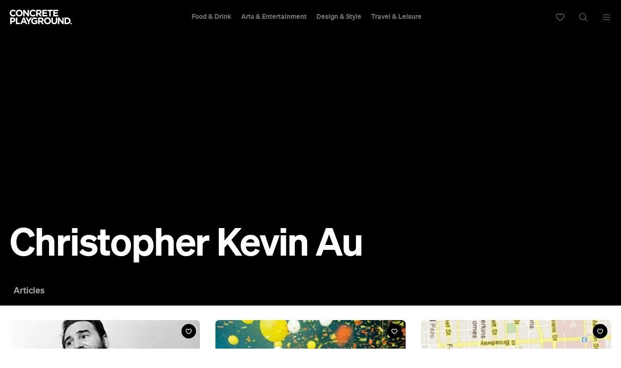

--- FILE ---
content_type: text/html; charset=UTF-8
request_url: https://concreteplayground.com/auckland/author/christopher-kevin-au/
body_size: 27919
content:
<!DOCTYPE html>
<!--[if IE 7]><html class="ie ie7"><![endif]--><!--[if IE 8]><html class="ie ie8"><![endif]--><!--[if !(IE 7) | !(IE 8)  ]><!--><html lang="en-US">
<!--<![endif]-->
	<head>
        <meta http-equiv="Content-Type" content="text/html; charset=UTF-8">
		<meta http-equiv="X-UA-Compatible" content="IE=edge">
        <!-- Instant articles Sydney page claim meta -->
        <meta property="fb:pages" content="97795682847">
        <!-- Instant articles Auckland page claim meta -->
        <meta property="fb:pages" content="133315950071816">
        <!-- Instant articles Melbourne page claim meta -->
        <meta property="fb:pages" content="1421401194810611">
        <!-- Instant articles Brisbane page claim meta -->
        <meta property="fb:pages" content="768855606478261">
        <!-- Instant articles Wellington page claim meta -->
        <meta property="fb:pages" content="1442381596021209">
        <!-- Instant articles Perth page claim meta -->
        <meta property="fb:pages" content="262833777662148">

        <!-- Pinterest verify -->
        <meta name="“p:domain_verify”" content="“6c7c75fc132d57046f9a695d3a1c312f”/">

        <meta name="robots" content="max-image-preview:large">

                    <title>Christopher Kevin Au, Author at Concrete Playground</title>
        
		<meta name="apple-mobile-web-app-capable" content="yes">
		<meta name="mobile-web-app-capable" content="yes">
		<meta name="format-detection" content="telephone=no">
		<meta name="msapplication-tap-highlight" content="no">
			<meta property="fb:app_id" content="187120944656477">
			<meta property="fb:admins" content="728120878">
			<meta property="fb:admins" content="505457710">

        <link rel="preconnect" href="https://cdn.concreteplayground.com" crossorigin>

        
        <meta name="google-site-verification" content="2nycz7QAnuQIEeK-q9AFhRyUEmicw8nOCRDgT2Gx8OQ">

        
<meta name="viewport" content="width=device-width, initial-scale=1, user-scalable=0, minimal-ui">
<link rel="manifest" href="https://concreteplayground.com/content/themes/concrete-v3/manifest.json">
<meta name="theme-color" content="#000000">

<!-- iOS -->
<link rel="apple-touch-icon" sizes="57x57" href="https://concreteplayground.com/content/themes/concrete-v3/assets/images/icons-v2/apple-touch-icon/apple-touch-icon-57x57.png">
<link rel="apple-touch-icon" sizes="114x114" href="https://concreteplayground.com/content/themes/concrete-v3/assets/images/icons-v2/apple-touch-icon/apple-touch-icon-114x114.png">
<link rel="apple-touch-icon" sizes="72x72" href="https://concreteplayground.com/content/themes/concrete-v3/assets/images/icons-v2/apple-touch-icon/apple-touch-icon-72x72.png">
<link rel="apple-touch-icon" sizes="144x144" href="https://concreteplayground.com/content/themes/concrete-v3/assets/images/icons-v2/apple-touch-icon/apple-touch-icon-144x144.png">
<link rel="apple-touch-icon" sizes="60x60" href="https://concreteplayground.com/content/themes/concrete-v3/assets/images/icons-v2/apple-touch-icon/apple-touch-icon-60x60.png">
<link rel="apple-touch-icon" sizes="120x120" href="https://concreteplayground.com/content/themes/concrete-v3/assets/images/icons-v2/apple-touch-icon/apple-touch-icon-120x120.png">
<link rel="apple-touch-icon" sizes="76x76" href="https://concreteplayground.com/content/themes/concrete-v3/assets/images/icons-v2/apple-touch-icon/apple-touch-icon-76x76.png">
<link rel="apple-touch-icon" sizes="152x152" href="https://concreteplayground.com/content/themes/concrete-v3/assets/images/icons-v2/apple-touch-icon/apple-touch-icon-152x152.png">
<link rel="apple-touch-icon" sizes="180x180" href="https://concreteplayground.com/content/themes/concrete-v3/assets/images/icons-v2/apple-touch-icon/apple-touch-icon-180x180.png">

<!-- Favicon -->
<link rel="icon" type="image/png" href="https://concreteplayground.com/content/themes/concrete-v3/assets/images/icons-v2/favicon/favicon-192x192.png" sizes="192x192">
<link rel="icon" type="image/png" href="https://concreteplayground.com/content/themes/concrete-v3/assets/images/icons-v2/favicon/favicon-160x160.png" sizes="160x160">
<link rel="icon" type="image/png" href="https://concreteplayground.com/content/themes/concrete-v3/assets/images/icons-v2/favicon/favicon-96x96.png" sizes="96x96">
<link rel="icon" type="image/png" href="https://concreteplayground.com/content/themes/concrete-v3/assets/images/icons-v2/favicon/favicon-16x16.png" sizes="16x16">
<link rel="icon" type="image/png" href="https://concreteplayground.com/content/themes/concrete-v3/assets/images/icons-v2/favicon/favicon-32x32.png" sizes="32x32">
<link rel="shortcut icon" href="https://concreteplayground.com/content/themes/concrete-v3/assets/images/icons-v2/favicon/favicon.ico">

<!-- MStile -->
<meta name="msapplication-TileImage" content="https://concreteplayground.com/content/themes/concrete-v3/assets/images/icons-v2/mstile/mstile-150x150.png">
<meta name="msapplication-config" content="https://concreteplayground.com/content/themes/concrete-v3/browserconfig.xml">
<meta name="msapplication-TileColor" content="#000000">

<!-- Safari -->
<link rel="mask-icon" href="https://concreteplayground.com/content/themes/concrete-v3/assets/images/icons-v2/safari/safari-pinned-tab.svg" color="#000000">

        <link rel="preload" fetchpriority="high" as="image" href="https://concreteplayground.com/content/themes/concrete-v3/assets/images/concreteplayground-big.png">

        <!-- Preload banner images -->
        
        <link rel="alternate" type="application/rss+xml" href="https://concreteplayground.com/auckland/feed">

        <!-- HTML5 Shiv‎ -->
		<!--[if lt IE 9]>
		<script src="https://concreteplayground.com/content/themes/concrete-v3/assets/js/libs/html5-3.6.min.js"></script>
		<script type="text/javascript">
        document.getElementsByTagName('html')[0].className += ' ie-legacy ';
		window.oldIE = true;
		</script>
		<![endif]-->

		<!--[if lt IE 9]>
		<link rel="stylesheet" href="https://concreteplayground.com/content/themes/concrete-v3/assets/css/ie.css">
		<style type="text/css">
        .cover {
			-ms-behavior: url("https://concreteplayground.com/content/themes/concrete-v3/assets/css/backgroundsize.min.htc");
            behavior: url("https://concreteplayground.com/content/themes/concrete-v3/assets/css/backgroundsize.min.htc");
		}
        </style>
		<![endif]-->

            <script type="text/javascript">
        window.cp = {"site_url":"https:\/\/concreteplayground.com\/auckland\/","my_playground_url":false,"theme_url":"https:\/\/concreteplayground.com\/content\/themes\/concrete-v3","ajax_url":"https:\/\/concreteplayground.com\/wordpress\/wp-admin\/admin-ajax.php","region":"auckland","country_code":"nz","fb_app_id":"187120944656477","enableLazyload":true,"is_directory":false}    </script>
    <meta name="robots" content="index, follow, max-image-preview:large, max-snippet:-1, max-video-preview:-1">

	<!-- This site is optimized with the Yoast SEO Premium plugin v26.2 (Yoast SEO v26.2) - https://yoast.com/wordpress/plugins/seo/ -->
	<meta name="description" content="Love, Tilly Devine in...">
	<link rel="canonical" href="https://concreteplayground.com/auckland/author/christopher-kevin-au/">
	<link rel="next" href="https://concreteplayground.com/sydney/author/christopher-kevin-au/page/2">
	<meta property="og:locale" content="en_US">
	<meta property="og:type" content="profile">
	<meta property="og:title" content="Christopher Kevin Au">
	<meta property="og:url" content="https://concreteplayground.com/auckland/author/christopher-kevin-au/">
	<meta property="og:site_name" content="Concrete Playground">
	<meta property="og:image" content="https://secure.gravatar.com/avatar/94780bba1afdebb69d125f962ba128ca?s=500&amp;d=blank&amp;r=g?webp=false">
	<meta name="twitter:card" content="summary_large_image">
	<!-- / Yoast SEO Premium plugin. -->


<link rel="alternate" type="application/rss+xml" title="Concrete Playground » Posts by Christopher Kevin Au Feed" href="https://concreteplayground.com/auckland/author/christopher-kevin-au/feed">
<style id="wp-img-auto-sizes-contain-inline-css" type="text/css">
img:is([sizes=auto i],[sizes^="auto," i]){contain-intrinsic-size:3000px 1500px}
/*# sourceURL=wp-img-auto-sizes-contain-inline-css */
</style>
<style id="classic-theme-styles-inline-css" type="text/css">
/*! This file is auto-generated */
.wp-block-button__link{color:#fff;background-color:#32373c;border-radius:9999px;box-shadow:none;text-decoration:none;padding:calc(.667em + 2px) calc(1.333em + 2px);font-size:1.125em}.wp-block-file__button{background:#32373c;color:#fff;text-decoration:none}
/*# sourceURL=/wp-includes/css/classic-themes.min.css */
</style>
<link rel="stylesheet" id="cp-dist-css" href="https://concreteplayground.com/content/themes/concrete-v3/assets/build/2056/style.min.css" type="text/css" media="screen">
<style id="xcurrent-critical-lazy-embeds-inline-css" type="text/css">
lite-youtube,lite-vimeo{background-color:#000;display:block;contain:content;background-position:center center;background-size:cover;position:relative}lite-youtube::after{content:"";display:block;padding-bottom:calc(100% / (16 / 9))}lite-youtube iframe{width:100%;height:100%;position:absolute;top:0;left:0}lite-youtube>.lty-playbtn{display:none}lite-vimeo{aspect-ratio:16/9}.lazy-embed,.lazy-embed--loaded{min-height:var(--mobile-height, 100px)}@media only screen and (min-width: 600px){.lazy-embed,.lazy-embed--loaded{min-height:var(--desktop-height, 100px)}}.embed-twitter-com blockquote.twitter-tweet{visibility:hidden;opacity:0}.embed-tiktok-com{min-height:743px;margin:18px 0 0}@media only screen and (min-width: 600px){.embed-tiktok-com{min-height:728px}}.embed-tiktok-com .tiktok-embed{visibility:hidden;opacity:0;margin:0}.embed-instagram-com{min-height:var(--mobile-height, 509px)}@media only screen and (min-width: 600px){.embed-instagram-com{min-height:var(--desktop-height, 663px)}}.embed-instagram-com blockquote.instagram-media{visibility:hidden;opacity:0}

/*# sourceURL=xcurrent-critical-lazy-embeds-inline-css */
</style>
<link rel="https://api.w.org/" href="https://concreteplayground.com/auckland/wp-json/"><link rel="alternate" title="JSON" type="application/json" href="https://concreteplayground.com/auckland/wp-json/wp/v2/users/135"><link rel="EditURI" type="application/rsd+xml" title="RSD" href="https://concreteplayground.com/wordpress/xmlrpc.php?rsd">

    <script type="text/javascript">
        var ajaxurl = 'https://concreteplayground.com/wordpress/wp-admin/admin-ajax.php';
    </script>
    <!-- There is no amphtml version available for this URL. -->		<style type="text/css" id="wp-custom-css">
			.js-attach-widget .js-attach-widget { position: static; }		</style>
		        <meta name="description" content="">		<!-- Detect IE (new and legacy) browsers. -->
		<script type="text/javascript">
		if ((!!window.ActiveXObject && +(/msie\s(\d+)/i.exec(navigator.userAgent)[1])) || window.navigator.msPointerEnabled) {
			document.getElementsByTagName('html')[0].className += ' ie ';
		}
		</script>

        <script type="text/javascript">
          var fusetag = fusetag || { que: [] };
        </script>

        <script>
          var windowWidth = window.innerWidth;
          var screenType = '';
          if(windowWidth >= 1540) {
            screenType = 'WideDesktop';
          } else if(windowWidth >= 1280) {
            screenType = 'Desktop';
          } else if(windowWidth >= 868) {
            screenType = 'Tablet';
          } else {
            screenType = 'Mobile';
          }
        </script>

        <script type="text/javascript" class="ad-params">
        window.adParams = {};
        window.adParams.targeting = {};
        window.adParams.targeting['city'] = "auckland";
        window.adParams.targeting['user-type'] = "logged-out";
        window.adParams.targeting['screen_type'] = screenType;
        adParams.targeting['temp'] = '24';
        </script>

        
<!-- Global Site Tag (gtag.js) - Google Analytics -->
<script async src="https://www.googletagmanager.com/gtag/js?id=UA-56623150-1"></script>
<script>
  window.dataLayer = window.dataLayer || [];
  function gtag(){dataLayer.push(arguments);}
  gtag('js', new Date());
  var dimensionsMetrics = {};
</script>

<!-- Set dimensions separately, for dynamicload to easily pick from the code -->
<script class="ga-dimensions">
    dimensionsMetrics.dimension1 = '';dimensionsMetrics.dimension15 = 'auckland';dimensionsMetrics.dimension6 = 'Logged-out User';dimensionsMetrics.dimension7 = 'Christopher Kevin Au';</script>

<script class="data-layer-obj">
  window.dataLayerObj = {
    'event': 'page_view',
    'page_type': '',
    'headline': 'In-N-Out Burger Pops Up in Sydney (Again)',
    'article_id': '166408',
    'content_category': 'Arts &amp; Entertainment|Culture|Food|Food &amp; Drink', // or 'politics', 'celebrities', etc.
    'content_subcategory': '', // add additional subcategories if req.
    'article_type': '', // or 'paid', 'free'
    'author_id': '135', // recommended if available
    'author_name': "Christopher Kevin Au",
    'publish_date': '2013-11-20',
    'publish_time': '11:20',
    'feature_type': '', // or 'press release', etc.
    'article_tags': '',
    'region': 'auckland',
    'is_user_logged_in': 'Logged-out User'
  }
</script>

<script class="data-layer-obj-vinyl">
  window.dataLayerVinyl = {
    'AuthorCD': "Christopher Kevin Au",
    'CategoryCD': "Arts &amp; Entertainment|Culture|Food|Food &amp; Drink",
    'TagsCD': "",
    'PubdateCD': '2013-11-20',
  }
</script>

<script>
  window['gtag_enable_tcf_support'] = true;
  // gtag('set', dimensionsMetrics);
  // gtag('config', 'UA-56623150-1');
  gtag('set', dataLayerObj);
  gtag('config', 'G-86CM906EWK');
  gtag('config', 'AW-850195807');


  // Vinyl
  let vinylMeasurementID = 'G-L8V4HEDPRH';
  gtag('config', vinylMeasurementID, {
    'send_page_view': false,
    'groups': 'vinyl.group'
  });
  if (window.dataLayerVinyl && typeof window.dataLayerVinyl === 'object') {
    gtag('event', 'articleView', Object.assign({}, dataLayerVinyl, {
      send_to: 'vinyl.group'
    }));
  }
</script>


<script>
  var dataLayerGTM = window.dataLayerGTM = window.dataLayerGTM || [];
  dataLayerGTM.push({
    'event': 'user_details',
    'user_id': '', // leave empty if not logged/subscribed
    'gender': '',
    'yob': '',
    'country': '',
  });

  dataLayerGTM.push(dataLayerObj);

</script>

<!-- Google Tag Manager -->
<script>(function(w,d,s,l,i){w[l]=w[l]||[];w[l].push({'gtm.start':
      new Date().getTime(),event:'gtm.js'});var f=d.getElementsByTagName(s)[0],
    j=d.createElement(s),dl=l!='dataLayer'?'&l='+l:'';j.async=true;j.src=
    'https://www.googletagmanager.com/gtm.js?id='+i+dl;f.parentNode.insertBefore(j,f);
  })(window,document,'script','dataLayerGTM','GTM-WKPCG2');</script>
<!-- End Google Tag Manager -->


<!-- Begin Pinterest Tag -->
<script>
  !function(e){if(!window.pintrk){window.pintrk=function()
  {window.pintrk.queue.push(Array.prototype.slice.call(arguments))};var
    n=window.pintrk;n.queue=[],n.version="3.0";var
    t=document.createElement("script");t.async=!0,t.src=e;var
    r=document.getElementsByTagName("script")[0];r.parentNode.insertBefore(t,r)}}
  ("https://s.pinimg.com/ct/core.js");

  pintrk('load','2613525400576', { em: '<user_email_address>', });
  pintrk('page');
</script>

<!-- Pinterest Events -->
<script>
  /*pagevisit event*/
  function pinPV(){
    (/concreteplayground.com\//.test(location.host + location.pathname) == true) && pintrk('track', 'pagevisit',{
      np: 'generator',
    })}
  document.readyState == 'complete' ? pinPV() : window.addEventListener('load', pinPV);


</script>
<!-- End Pinterest Tag -->


        <!-- Facebook Pixel Code -->
        <script>
            window.addEventListener( 'load', function() {
                setTimeout( function() {
                    !function(f,b,e,v,n,t,s)
                    {if(f.fbq)return;n=f.fbq=function(){n.callMethod?
                        n.callMethod.apply(n,arguments):n.queue.push(arguments)};
                        if(!f._fbq)f._fbq=n;n.push=n;n.loaded=!0;n.version='2.0';
                        n.queue=[];t=b.createElement(e);t.async=!0;
                        t.src=v;s=b.getElementsByTagName(e)[0];
                        s.parentNode.insertBefore(t,s)}(window,document,'script',
                        'https://connect.facebook.net/en_US/fbevents.js');


                                                fbq('init', '632425723581464');
                              fbq('init', '243859349395737');
                              fbq('track', 'PageView');
                    
                    window.dispatchEvent(new Event('CP::fbevents:init'));
                }, 1800 );
            } );
        </script>
        <!-- End Facebook Pixel Code -->


    <!-- NUDGE SCRIPT for SPECIFIC POST -->
            <style>
            [data-module="pushmenu"] .menustrip > li.cb > a {
                color: #d4b983;
            }
        </style><script type="application/ld+json">{"@context":"http://schema.org","@type":"NewsArticle","mainEntityOfPage":{"@type":"WebPage","@id":"https://concreteplayground.com/auckland/arts-entertainment/culture/in-n-out-burger-pops-up-in-sydney-again"},"image":"https://cdn.concreteplayground.com/content/uploads/2012/01/innout.jpg","description":"<p>Cult fast-food chain In-N-Out Burger is flipping patties in Darlinghurst for a few hours only.","articleBody":"Love, Tilly Devine in Darlinghurst will undergo an American invasion today, as cult fast-food chain In-N-Out Burger hosts a pop-up event for the day from 11am-3pm. Get down there for a America's freshest and most delicious take on fast food. It's about time that Australians had more fries with melted cheese. The last time these guys popped up — at Barrio Chino in 2011 — stocks certainly did not last. Love, Tilly Devine is at 91 Crown Lane Darlinghurst. Run! Update: In-N-Out is now sold out. Redirect your burger cravings, Sydney.","headline":"In-N-Out Burger Pops Up in Sydney (Again)","author":{"@type":"Person","url":"https://concreteplayground.com/auckland/author/christopher-kevin-au/","name":"Christopher Kevin Au","contactPoint":{"@type":"ContactPoint","contactType":"Journalist","url":"https://concreteplayground.com/wordpress/about-us/"}},"publisher":{"@type":"Organization","url":"https://concreteplayground.com","logo":{"@type":"ImageObject","url":"https://concreteplayground.com/content/themes/concrete-v3/assets/images/concreteplayground_black.png","width":"260","height":"60"},"name":"Concrete Playground"},"datePublished":"2013-11-20T11:20:43+13:00","dateModified":"2014-12-08T17:40:32+13:00"}</script>
        <link rel="preconnect" href="https://adservice.google.com/">
        <link rel="preconnect" href="https://googleads.g.doubleclick.net/">
        <link rel="preconnect" href="https://www.googletagservices.com/">
        <link rel="preconnect" href="https://tpc.googlesyndication.com/">
        <script defer data-delay="100" data-src="//pagead2.googlesyndication.com/pagead/js/adsbygoogle.js"></script>
        <script>
            (adsbygoogle = window.adsbygoogle || []).push({
                google_ad_client: "ca-pub-8351508320210963",
                enable_page_level_ads: true
            });
        </script>

        

        
    </head>

	<body class="cp-page-category   auckland page-166408  " data-category="" data-body-template="" data-color-header-bg="" data-color-header-text="" style="">
            <style>
    html {
        margin-top: 0 !important;
    }
    .cpadminbar {
        display: none;
    }
    </style>
        <!-- Google Tag Manager (noscript) -->
    <noscript><iframe src="https://www.googletagmanager.com/ns.html?id=GTM-WKPCG2" height="0" width="0" style="display:none;visibility:hidden"></iframe></noscript>
    <!-- End Google Tag Manager (noscript) -->
        <div id="fb-root"></div>
        <script>
        (function(d, s, id) {
            var js, fjs = d.getElementsByTagName(s)[0];
            if (d.getElementById(id)) return;
            js = d.createElement(s); js.id = id;
            js.src = "//connect.facebook.net/en_GB/sdk.js#xfbml=1&amp;version=v2.5";
            js.async = true;

            window.addEventListener( 'load', function() {
                setTimeout( function() {
                    fjs.parentNode.insertBefore(js, fjs);
                }, 5000 );
            } );
        }(document, 'script', 'facebook-jssdk'));

        window.fbAsyncInit = function() {
            FB.init({
                appId      : 187120944656477,
                xfbml      : true,
                version    : 'v2.5'
            });
            window.addEventListener( 'load', function() {
                setTimeout( function() {
                    window.dispatchEvent(new Event('CP::facebook:init'));
                }, 6000 );
            } );
        };
        </script>
        <script>
            (function () {
                var showCtaStr = localStorage.getItem('playlists.showCTA');
                var showCta = JSON.parse(showCtaStr);
                if(showCta && !showCta.value) {
                    var body = document.querySelector('body');
                    body.classList.add('hide-playlist-cta');
                }
            })();
        </script>

        
		<div class="wrapper with-horizontal-menu">
            <div class="main-container">
            <div class="mobile-nearby-places-ad-top-header"></div>

			<div id="masterhead-container">
    <header id="masterhead" data-username="" class="container">
        <div class="logo">
            <a href="https://concreteplayground.com/auckland/">
                                <svg version="1.1" width="127.77" height="30" viewbox="0 0 644.12 151.22667" xmlns="http://www.w3.org/2000/svg" xmlns:svg="http://www.w3.org/2000/svg">
  <g id="g8" inkscape:groupmode="layer" inkscape:label="ink_ext_XXXXXX" transform="matrix(1.3333333,0,0,-1.3333333,0,151.22667)">
    <g id="g10" transform="scale(0.1)">
      <path d="m 0,868.457 v 1.465 c 0,145.268 109.492,264.248 266.445,264.248 96.36,0 154.024,-32.12 201.477,-78.84 l -71.543,-82.486 c -39.414,35.766 -79.57,57.676 -130.664,57.676 -86.145,0 -148.188,-71.543 -148.188,-159.141 v -1.457 c 0,-87.598 60.586,-160.598 148.188,-160.598 58.394,0 94.168,23.364 134.312,59.856 l 71.536,-72.266 C 419.004,640.703 360.605,605.664 262.063,605.664 111.688,605.664 0,721.73 0,868.457" style="fill:currentColor;fill-opacity:1;fill-rule:nonzero;stroke:none" id="path12"></path>
      <path d="m 894.617,868.457 v 1.465 c 0,87.598 -64.234,160.598 -154.754,160.598 -90.515,0 -153.3,-71.543 -153.3,-159.141 v -1.457 c 0,-87.598 64.238,-160.598 154.753,-160.598 90.52,0 153.301,71.535 153.301,159.133 z m -425.586,0 v 1.465 c 0,145.268 114.614,264.248 272.285,264.248 157.676,0 270.824,-117.53 270.824,-262.791 v -1.457 c 0,-145.274 -114.601,-264.258 -272.277,-264.258 -157.675,0 -270.832,117.527 -270.832,262.793" style="fill:currentColor;fill-opacity:1;fill-rule:nonzero;stroke:none" id="path14"></path>
      <path d="m 1046.98,1125.41 h 103.66 l 239.43,-314.617 v 314.617 h 110.96 V 614.426 H 1405.4 L 1157.93,939.27 V 614.426 h -110.95 v 510.984" style="fill:currentColor;fill-opacity:1;fill-rule:nonzero;stroke:none" id="path16"></path>
      <path d="m 1542.79,868.457 v 1.465 c 0,145.268 109.5,264.248 266.45,264.248 96.36,0 154.02,-32.12 201.47,-78.84 l -71.53,-82.486 c -39.42,35.766 -79.57,57.676 -130.67,57.676 -86.14,0 -148.19,-71.543 -148.19,-159.141 v -1.457 c 0,-87.598 60.59,-160.598 148.19,-160.598 58.39,0 94.17,23.364 134.31,59.856 l 71.55,-72.266 c -52.56,-56.211 -110.96,-91.25 -209.51,-91.25 -150.38,0 -262.07,116.066 -262.07,262.793" style="fill:currentColor;fill-opacity:1;fill-rule:nonzero;stroke:none" id="path18"></path>
      <path d="m 2279.86,877.219 c 54.74,0 86.13,29.199 86.13,72.261 v 1.465 c 0,48.176 -33.57,73.005 -88.33,73.005 H 2165.98 V 877.219 Z m -226.3,248.191 h 233.59 c 64.97,0 115.35,-18.25 148.95,-51.82 28.48,-28.47 43.81,-68.63 43.81,-116.805 v -1.465 c 0,-82.476 -44.54,-134.312 -109.53,-158.394 l 124.86,-182.5 H 2363.8 l -109.5,163.515 h -1.45 -86.87 V 614.426 h -112.42 v 510.984" style="fill:currentColor;fill-opacity:1;fill-rule:nonzero;stroke:none" id="path20"></path>
      <path d="M 2538.67,1125.41 H 2924.1 L 2881.82,1025.4 H 2650.36 V 921.75 h 240.89 V 821.738 H 2650.36 V 714.434 h 277.39 V 614.426 h -389.08 v 510.984" style="fill:currentColor;fill-opacity:1;fill-rule:nonzero;stroke:none" id="path22"></path>
      <path d="m 3078.54,1021.76 h -155.47 l 43.88,103.65 h 379.5 V 1021.76 H 3190.97 V 614.426 h -112.43 v 407.334" style="fill:currentColor;fill-opacity:1;fill-rule:nonzero;stroke:none" id="path24"></path>
      <path d="m 3384.44,1125.41 h 385.43 V 1025.4 H 3496.13 V 921.75 h 240.89 V 821.738 H 3496.13 V 714.434 h 277.4 V 614.426 h -389.09 v 510.984" style="fill:currentColor;fill-opacity:1;fill-rule:nonzero;stroke:none" id="path26"></path>
      <path d="m 238.289,262.051 c 56.215,0 89.055,33.586 89.055,77.383 v 1.457 c 0,50.371 -35.039,77.382 -91.239,77.382 H 149.23 V 262.051 Z M 36.8164,519.734 H 245.586 c 121.914,0 195.637,-72.261 195.637,-176.648 v -1.465 c 0,-118.254 -91.977,-179.57 -206.582,-179.57 H 149.23 V 8.75 H 36.8164 v 510.984" style="fill:currentColor;fill-opacity:1;fill-rule:nonzero;stroke:none" id="path28"></path>
      <path d="M 478.895,519.734 H 591.316 V 110.949 H 823.379 L 780.266,8.75 H 478.895 v 510.984" style="fill:currentColor;fill-opacity:1;fill-rule:nonzero;stroke:none" id="path30"></path>
      <path d="m 1160.21,222.637 -67.89,165.703 -67.89,-165.703 z m -118.26,300.754 h 103.66 L 1364.6,8.75 h -117.52 l -46.72,114.609 H 984.285 L 937.566,8.75 H 822.961 l 218.989,514.641" style="fill:currentColor;fill-opacity:1;fill-rule:nonzero;stroke:none" id="path32"></path>
      <path d="m 1420.09,210.227 -196.37,309.507 h 131.4 l 121.9,-205.125 124.1,205.125 h 127.75 L 1532.5,212.414 V 8.75 h -112.41 v 201.477" style="fill:currentColor;fill-opacity:1;fill-rule:nonzero;stroke:none" id="path34"></path>
      <path d="m 1667.53,262.781 v 1.469 c 0,145.262 113.14,264.246 267.9,264.246 91.98,0 147.46,-24.812 200.74,-70.078 l -70.8,-85.41 c -39.42,32.851 -74.46,51.836 -133.59,51.836 -81.76,0 -146.72,-72.278 -146.72,-159.141 v -1.453 c 0,-93.437 64.24,-162.059 154.75,-162.059 40.88,0 77.38,10.219 105.84,30.661 v 73 h -113.14 v 97.078 h 221.91 V 81.0195 C 2101.87,36.4883 2029.6,0 1936.16,0 1777.02,0 1667.53,111.68 1667.53,262.781" style="fill:currentColor;fill-opacity:1;fill-rule:nonzero;stroke:none" id="path36"></path>
      <path d="m 2437.91,271.543 c 54.75,0 86.13,29.199 86.13,72.266 v 1.464 c 0,48.172 -33.57,73 -88.33,73 h -111.72 v -146.73 z m -226.34,248.191 h 233.64 c 64.97,0 115.34,-18.25 148.91,-51.824 28.48,-28.469 43.8,-68.621 43.8,-116.797 v -1.465 c 0,-82.48 -44.52,-134.316 -109.5,-158.398 L 2653.24,8.75 h -131.38 l -109.54,163.516 h -1.47 -86.86 V 8.75 h -112.42 v 510.984" style="fill:currentColor;fill-opacity:1;fill-rule:nonzero;stroke:none" id="path38"></path>
      <path d="m 3094.82,262.781 v 1.469 c 0,87.598 -64.23,160.594 -154.75,160.594 -90.52,0 -153.29,-71.543 -153.29,-159.141 v -1.453 c 0,-87.602 64.24,-160.602 154.74,-160.602 90.53,0 153.3,71.54 153.3,159.133 z m -425.58,0 v 1.469 c 0,145.262 114.61,264.246 272.28,264.246 157.68,0 270.82,-117.527 270.82,-262.793 V 264.25 C 3212.34,118.969 3097.74,0 2940.07,0 2782.39,0 2669.24,117.52 2669.24,262.781" style="fill:currentColor;fill-opacity:1;fill-rule:nonzero;stroke:none" id="path40"></path>
      <path d="m 3248.91,227.742 v 291.992 h 112.42 v -289.07 c 0,-83.215 41.6,-126.285 110.21,-126.285 68.63,0 110.23,41.605 110.23,122.633 v 292.722 h 112.42 V 231.398 c 0,-154.7574 -86.87,-230.67925 -224.1,-230.67925 -137.24,0 -221.18,76.65235 -221.18,227.02325" style="fill:currentColor;fill-opacity:1;fill-rule:nonzero;stroke:none" id="path42"></path>
      <path d="m 3748.43,519.734 h 103.65 l 239.43,-314.617 v 314.617 h 110.96 V 8.75 h -95.62 L 3859.38,333.594 V 8.75 h -110.95 v 510.984" style="fill:currentColor;fill-opacity:1;fill-rule:nonzero;stroke:none" id="path44"></path>
      <path d="m 4461.61,110.211 c 91.97,0 154.02,62.055 154.02,152.57 v 1.469 c 0,90.516 -62.05,154.023 -154.02,154.023 h -86.87 V 110.211 Z m -199.29,409.523 h 199.29 c 160.6,0 271.55,-110.222 271.55,-254.031 v -1.453 c 0,-143.809 -110.95,-255.5 -271.55,-255.5 h -199.29 v 510.984" style="fill:currentColor;fill-opacity:1;fill-rule:nonzero;stroke:none" id="path46"></path>
      <path d="m 4774.93,75.1484 h -11.17 V 60.4688 h 11.39 c 5.48,0 8.62,2.9218 8.62,7.2304 v 0.1289 c 0,4.8321 -3.37,7.3203 -8.84,7.3203" style="fill:currentColor;fill-opacity:1;fill-rule:nonzero;stroke:none" id="path48"></path>
      <path d="m 4783.54,34.1602 -10.95,16.3711 h -8.83 V 34.1602 h -11.25 v 51.1406 h 23.37 c 6.49,0 11.54,-1.8203 14.9,-5.1797 2.84,-2.8516 4.39,-6.8828 4.39,-11.6992 v -0.1406 c 0,-8.2618 -4.46,-13.4415 -10.96,-15.8594 L 4796.7,34.1602 Z M 4772.1,118.73 c -33.09,0 -59.16,-26.8902 -59.16,-58.9995 v -0.3321 c 0,-32.0976 25.75,-58.667931 58.85,-58.667931 33.07,0 59.16,26.898431 59.16,59.000031 v 0.3281 c 0,32.1133 -25.76,58.6714 -58.85,58.6714" style="fill:currentColor;fill-opacity:1;fill-rule:nonzero;stroke:none" id="path50"></path>
    </g>
  </g>
</svg>            </a>
        </div>

                        <ul class="nav-links">
                            <li class="nav-item masterhead-dropdown food-drink" data-dropdown-menu="food-drink"><a href="https://concreteplayground.com/auckland/category/food-drink" data-tracking-cat="Header Nav" data-tracking-action="Click">Food &amp; Drink</a></li>
                            <li class="nav-item masterhead-dropdown arts-entertainment" data-dropdown-menu="arts-entertainment"><a href="https://concreteplayground.com/auckland/category/arts-entertainment" data-tracking-cat="Header Nav" data-tracking-action="Click">Arts &amp; Entertainment</a></li>
                            <li class="nav-item masterhead-dropdown design-style" data-dropdown-menu="design-style"><a href="https://concreteplayground.com/auckland/category/design-style" data-tracking-cat="Header Nav" data-tracking-action="Click">Design &amp; Style</a></li>
                            <li class="nav-item masterhead-dropdown travel-leisure" data-dropdown-menu="travel-leisure"><a href="https://concreteplayground.com/auckland/category/travel-leisure" data-tracking-cat="Header Nav" data-tracking-action="Click">Travel &amp; Leisure</a></li>
            

                    </ul>

        <div class="header-icons">
            <a href="https://concreteplayground.com/auckland/my-playground/"><i class="ph ph-heart"></i></a>
            <a href="#" class="search-icon"><i class="ph ph-magnifying-glass"></i></a>
            <a href="#" class="menu-toggle"><i class="ph ph-list"></i></a>
        </div>

            </header>
    <div class="masterhead-dropdown__overlay"></div>
<div class="masterhead-dropdown-hover-region"></div>
<div class="masterhead-dropdown-menus">
  <div class="masterhead-dropdown-menus__top-offset">
          <div class="masterhead-dropdown-menu masterhead-dropdown-menu--food-drink">
        <div class="masterhead-dropdown-menu__vertical-motion">
          <div class="masterhead-dropdown-menu__shell container">
            <div class="masterhead-dropdown-menu__left-wrapper">
              <div class="masterhead-dropdown-menu__columns">
                <div class="masterhead-dropdown-menu__col">
                  <h3 class="has-link"><a href="https://concreteplayground.com/auckland/category/food-drink">Food &amp; Drink<span aria-hidden="true" data-arrow="true"><i class="ph ph-arrow-right"></i></span></a></h3>
                                      <a href="https://concreteplayground.com/auckland/category/food-drink/drink">Drink<span aria-hidden="true" data-arrow="true"><i class="ph ph-arrow-right"></i></span></a>
                                      <a href="https://concreteplayground.com/auckland/category/food-drink/food-2">Food<span aria-hidden="true" data-arrow="true"><i class="ph ph-arrow-right"></i></span></a>
                                      <a href="https://concreteplayground.com/auckland/category/food-drink/nightlife">Nightlife<span aria-hidden="true" data-arrow="true"><i class="ph ph-arrow-right"></i></span></a>
                                  </div>

                <div class="masterhead-dropdown-menu__col">
                  <h3>Directory</h3>
                                        <a href="https://concreteplayground.com/auckland/latest/?categories=food-drink">News<span aria-hidden="true" data-arrow="true"><i class="ph ph-arrow-right"></i></span></a>
                                        <a href="https://concreteplayground.com/auckland/guides/?categories=food-drink">Guides<span aria-hidden="true" data-arrow="true"><i class="ph ph-arrow-right"></i></span></a>
                                        <a href="https://concreteplayground.com/auckland/events/?categories=food-drink">Events<span aria-hidden="true" data-arrow="true"><i class="ph ph-arrow-right"></i></span></a>
                                        <a href="https://concreteplayground.com/auckland/restaurants/?categories=food-drink">Restaurants<span aria-hidden="true" data-arrow="true"><i class="ph ph-arrow-right"></i></span></a>
                                        <a href="https://concreteplayground.com/auckland/bars/?categories=food-drink">Bars<span aria-hidden="true" data-arrow="true"><i class="ph ph-arrow-right"></i></span></a>
                                        <a href="https://concreteplayground.com/auckland/cafes/?categories=food-drink">Cafes<span aria-hidden="true" data-arrow="true"><i class="ph ph-arrow-right"></i></span></a>
                                        <a href="https://concreteplayground.com/auckland/pubs/?categories=food-drink">Pubs<span aria-hidden="true" data-arrow="true"><i class="ph ph-arrow-right"></i></span></a>
                                        <a href="https://concreteplayground.com/auckland/shops/?categories=food-drink">Shops<span aria-hidden="true" data-arrow="true"><i class="ph ph-arrow-right"></i></span></a>
                                        <a href="https://trips.concreteplayground.com">Trips<span aria-hidden="true" data-arrow="true"><i class="ph ph-arrow-right"></i></span></a>
                                  </div>

                <div class="masterhead-dropdown-menu__col">
<!--                  <h3>Features</h3>-->
<!--                  <a href="#">The Agenda<span aria-hidden="true" data-arrow="true"><i class="ph ph-arrow-right"></i></span></a>-->
<!--                  <a href="#">The Hit List<span aria-hidden="true" data-arrow="true"><i class="ph ph-arrow-right"></i></span></a>-->
<!--                  <a href="#">Interviews<span aria-hidden="true" data-arrow="true"><i class="ph ph-arrow-right"></i></span></a>-->

                    <h3>Discover</h3>
                    <a href="https://concreteplayground.com/auckland/featured/">Featured<span aria-hidden="true" data-arrow="true"><i class="ph ph-arrow-right"></i></span></a>
                    <a href="https://concreteplayground.com/auckland/nearest/">Nearby<span aria-hidden="true" data-arrow="true"><i class="ph ph-arrow-right"></i></span></a>
                    <a href="https://concreteplayground.com/auckland/popular/">Popular<span aria-hidden="true" data-arrow="true"><i class="ph ph-arrow-right"></i></span></a>
                    <a href="/auckland/latest">Latest<span aria-hidden="true" data-arrow="true"><i class="ph ph-arrow-right"></i></span></a>
                </div>
              </div>
            </div>
            <div class="masterhead-dropdown-menu__right-wrapper">
              <div class="masterhead-dropdown-menu__col masterhead-dropdown-menu__col-right">
                <h3>Search Concrete Playground</h3>
                <div class="masterhead-dropdown-menu__col-right-items">
                  <a class="masterhead-dropdown-menu__col-right-item" href="https://concreteplayground.com/auckland/listings" target="_blank">
                    <div class="masterhead-dropdown-menu__col-right-item__logo">
                      <i class="ph ph-storefront"></i>
                    </div>
                    <div class="masterhead-dropdown-menu__col-right-item__banner">
                      <div class="masterhead-dropdown-menu__col-right-item__banner-title">
                        Directory<span aria-hidden="true" data-arrow="true"><i class="ph ph-arrow-right"></i></span>
                      </div>
                      <div class="masterhead-dropdown-menu__col-right-item__banner-subtitle">
                        Discover Auckland's best restaurants, cafes, bars, pubs and shops. 
                      </div>
                    </div>
                  </a>

                  <a class="masterhead-dropdown-menu__col-right-item" href="https://concreteplayground.com/auckland/events" target="_blank">
                    <div class="masterhead-dropdown-menu__col-right-item__logo">
                      <i class="ph ph-calendar-blank"></i>
                    </div>
                    <div class="masterhead-dropdown-menu__col-right-item__banner">
                      <div class="masterhead-dropdown-menu__col-right-item__banner-title">
                        Calendar<span aria-hidden="true" data-arrow="true"><i class="ph ph-arrow-right"></i></span>
                      </div>
                      <div class="masterhead-dropdown-menu__col-right-item__banner-subtitle">
                        Experience the best and brightest events in town. 
                      </div>
                    </div>
                  </a>

<!--                  <a class="masterhead-dropdown-menu__col-right-item" href="#" target="_blank">-->
<!--                    <div class="masterhead-dropdown-menu__col-right-item__logo">-->
<!--                      <i class="ph ph-map-trifold"></i>-->
<!--                    </div>-->
<!--                    <div class="masterhead-dropdown-menu__col-right-item__banner">-->
<!--                      <div class="masterhead-dropdown-menu__col-right-item__banner-title">-->
<!--                        Map<span aria-hidden="true" data-arrow="true"><i class="ph ph-arrow-right"></i></span>-->
<!--                      </div>-->
<!--                      <div class="masterhead-dropdown-menu__col-right-item__banner-subtitle">-->
<!--                        Uncover all the city has to offer using a convenient map.-->
<!--                      </div>-->
<!--                    </div>-->
<!--                  </a>-->

<!--                  <a class="masterhead-dropdown-menu__col-right-item" href="#" target="_blank">-->
<!--                    <div class="masterhead-dropdown-menu__col-right-item__logo">-->
<!--                      <i class="ph ph-signpost"></i>-->
<!--                    </div>-->
<!--                    <div class="masterhead-dropdown-menu__col-right-item__banner">-->
<!--                      <div class="masterhead-dropdown-menu__col-right-item__banner-title">-->
<!--                        Playmaker<span aria-hidden="true" data-arrow="true"><i class="ph ph-arrow-right"></i></span>-->
<!--                      </div>-->
<!--                      <div class="masterhead-dropdown-menu__col-right-item__banner-subtitle">-->
<!--                        Get personalised recommendations tailored to your interests.-->
<!--                      </div>-->
<!--                    </div>-->
<!--                  </a>-->
                </div>

              </div>
            </div>
          </div>
        </div>
      </div>
          <div class="masterhead-dropdown-menu masterhead-dropdown-menu--arts-entertainment">
        <div class="masterhead-dropdown-menu__vertical-motion">
          <div class="masterhead-dropdown-menu__shell container">
            <div class="masterhead-dropdown-menu__left-wrapper">
              <div class="masterhead-dropdown-menu__columns">
                <div class="masterhead-dropdown-menu__col">
                  <h3 class="has-link"><a href="https://concreteplayground.com/auckland/category/arts-entertainment">Arts &amp; Entertainment<span aria-hidden="true" data-arrow="true"><i class="ph ph-arrow-right"></i></span></a></h3>
                                      <a href="https://concreteplayground.com/auckland/category/arts-entertainment/art">Art<span aria-hidden="true" data-arrow="true"><i class="ph ph-arrow-right"></i></span></a>
                                      <a href="https://concreteplayground.com/auckland/category/arts-entertainment/culture">Culture<span aria-hidden="true" data-arrow="true"><i class="ph ph-arrow-right"></i></span></a>
                                      <a href="https://concreteplayground.com/auckland/category/arts-entertainment/film-tv">Film &amp; TV<span aria-hidden="true" data-arrow="true"><i class="ph ph-arrow-right"></i></span></a>
                                      <a href="https://concreteplayground.com/auckland/category/arts-entertainment/music">Music<span aria-hidden="true" data-arrow="true"><i class="ph ph-arrow-right"></i></span></a>
                                      <a href="https://concreteplayground.com/auckland/category/arts-entertainment/stage-arts-entertainment-2">Stage<span aria-hidden="true" data-arrow="true"><i class="ph ph-arrow-right"></i></span></a>
                                  </div>

                <div class="masterhead-dropdown-menu__col">
                  <h3>Directory</h3>
                                        <a href="https://concreteplayground.com/auckland/latest/?categories=arts-entertainment">News<span aria-hidden="true" data-arrow="true"><i class="ph ph-arrow-right"></i></span></a>
                                        <a href="https://concreteplayground.com/auckland/guides/?categories=arts-entertainment">Guides<span aria-hidden="true" data-arrow="true"><i class="ph ph-arrow-right"></i></span></a>
                                        <a href="https://concreteplayground.com/auckland/events/?categories=arts-entertainment">Events<span aria-hidden="true" data-arrow="true"><i class="ph ph-arrow-right"></i></span></a>
                                        <a href="https://concreteplayground.com/auckland/restaurants/?categories=arts-entertainment">Restaurants<span aria-hidden="true" data-arrow="true"><i class="ph ph-arrow-right"></i></span></a>
                                        <a href="https://concreteplayground.com/auckland/bars/?categories=arts-entertainment">Bars<span aria-hidden="true" data-arrow="true"><i class="ph ph-arrow-right"></i></span></a>
                                        <a href="https://concreteplayground.com/auckland/shops/?categories=arts-entertainment">Shops<span aria-hidden="true" data-arrow="true"><i class="ph ph-arrow-right"></i></span></a>
                                        <a href="https://trips.concreteplayground.com">Trips<span aria-hidden="true" data-arrow="true"><i class="ph ph-arrow-right"></i></span></a>
                                  </div>

                <div class="masterhead-dropdown-menu__col">
<!--                  <h3>Features</h3>-->
<!--                  <a href="#">The Agenda<span aria-hidden="true" data-arrow="true"><i class="ph ph-arrow-right"></i></span></a>-->
<!--                  <a href="#">The Hit List<span aria-hidden="true" data-arrow="true"><i class="ph ph-arrow-right"></i></span></a>-->
<!--                  <a href="#">Interviews<span aria-hidden="true" data-arrow="true"><i class="ph ph-arrow-right"></i></span></a>-->

                    <h3>Discover</h3>
                    <a href="https://concreteplayground.com/auckland/featured/">Featured<span aria-hidden="true" data-arrow="true"><i class="ph ph-arrow-right"></i></span></a>
                    <a href="https://concreteplayground.com/auckland/nearest/">Nearby<span aria-hidden="true" data-arrow="true"><i class="ph ph-arrow-right"></i></span></a>
                    <a href="https://concreteplayground.com/auckland/popular/">Popular<span aria-hidden="true" data-arrow="true"><i class="ph ph-arrow-right"></i></span></a>
                    <a href="/auckland/latest">Latest<span aria-hidden="true" data-arrow="true"><i class="ph ph-arrow-right"></i></span></a>
                </div>
              </div>
            </div>
            <div class="masterhead-dropdown-menu__right-wrapper">
              <div class="masterhead-dropdown-menu__col masterhead-dropdown-menu__col-right">
                <h3>Search Concrete Playground</h3>
                <div class="masterhead-dropdown-menu__col-right-items">
                  <a class="masterhead-dropdown-menu__col-right-item" href="https://concreteplayground.com/auckland/listings" target="_blank">
                    <div class="masterhead-dropdown-menu__col-right-item__logo">
                      <i class="ph ph-storefront"></i>
                    </div>
                    <div class="masterhead-dropdown-menu__col-right-item__banner">
                      <div class="masterhead-dropdown-menu__col-right-item__banner-title">
                        Directory<span aria-hidden="true" data-arrow="true"><i class="ph ph-arrow-right"></i></span>
                      </div>
                      <div class="masterhead-dropdown-menu__col-right-item__banner-subtitle">
                        Discover Auckland's best restaurants, cafes, bars, pubs and shops. 
                      </div>
                    </div>
                  </a>

                  <a class="masterhead-dropdown-menu__col-right-item" href="https://concreteplayground.com/auckland/events" target="_blank">
                    <div class="masterhead-dropdown-menu__col-right-item__logo">
                      <i class="ph ph-calendar-blank"></i>
                    </div>
                    <div class="masterhead-dropdown-menu__col-right-item__banner">
                      <div class="masterhead-dropdown-menu__col-right-item__banner-title">
                        Calendar<span aria-hidden="true" data-arrow="true"><i class="ph ph-arrow-right"></i></span>
                      </div>
                      <div class="masterhead-dropdown-menu__col-right-item__banner-subtitle">
                        Experience the best and brightest events in town. 
                      </div>
                    </div>
                  </a>

<!--                  <a class="masterhead-dropdown-menu__col-right-item" href="#" target="_blank">-->
<!--                    <div class="masterhead-dropdown-menu__col-right-item__logo">-->
<!--                      <i class="ph ph-map-trifold"></i>-->
<!--                    </div>-->
<!--                    <div class="masterhead-dropdown-menu__col-right-item__banner">-->
<!--                      <div class="masterhead-dropdown-menu__col-right-item__banner-title">-->
<!--                        Map<span aria-hidden="true" data-arrow="true"><i class="ph ph-arrow-right"></i></span>-->
<!--                      </div>-->
<!--                      <div class="masterhead-dropdown-menu__col-right-item__banner-subtitle">-->
<!--                        Uncover all the city has to offer using a convenient map.-->
<!--                      </div>-->
<!--                    </div>-->
<!--                  </a>-->

<!--                  <a class="masterhead-dropdown-menu__col-right-item" href="#" target="_blank">-->
<!--                    <div class="masterhead-dropdown-menu__col-right-item__logo">-->
<!--                      <i class="ph ph-signpost"></i>-->
<!--                    </div>-->
<!--                    <div class="masterhead-dropdown-menu__col-right-item__banner">-->
<!--                      <div class="masterhead-dropdown-menu__col-right-item__banner-title">-->
<!--                        Playmaker<span aria-hidden="true" data-arrow="true"><i class="ph ph-arrow-right"></i></span>-->
<!--                      </div>-->
<!--                      <div class="masterhead-dropdown-menu__col-right-item__banner-subtitle">-->
<!--                        Get personalised recommendations tailored to your interests.-->
<!--                      </div>-->
<!--                    </div>-->
<!--                  </a>-->
                </div>

              </div>
            </div>
          </div>
        </div>
      </div>
          <div class="masterhead-dropdown-menu masterhead-dropdown-menu--design-style">
        <div class="masterhead-dropdown-menu__vertical-motion">
          <div class="masterhead-dropdown-menu__shell container">
            <div class="masterhead-dropdown-menu__left-wrapper">
              <div class="masterhead-dropdown-menu__columns">
                <div class="masterhead-dropdown-menu__col">
                  <h3 class="has-link"><a href="https://concreteplayground.com/auckland/category/design-style">Design &amp; Style<span aria-hidden="true" data-arrow="true"><i class="ph ph-arrow-right"></i></span></a></h3>
                                      <a href="https://concreteplayground.com/auckland/category/design-style/design">Design<span aria-hidden="true" data-arrow="true"><i class="ph ph-arrow-right"></i></span></a>
                                      <a href="https://concreteplayground.com/auckland/category/design-style/fashion">Fashion<span aria-hidden="true" data-arrow="true"><i class="ph ph-arrow-right"></i></span></a>
                                      <a href="https://concreteplayground.com/auckland/category/design-style/sustainability">Sustainability<span aria-hidden="true" data-arrow="true"><i class="ph ph-arrow-right"></i></span></a>
                                      <a href="https://concreteplayground.com/auckland/category/design-style/technology">Technology<span aria-hidden="true" data-arrow="true"><i class="ph ph-arrow-right"></i></span></a>
                                  </div>

                <div class="masterhead-dropdown-menu__col">
                  <h3>Directory</h3>
                                        <a href="https://concreteplayground.com/auckland/latest/?categories=design-style">News<span aria-hidden="true" data-arrow="true"><i class="ph ph-arrow-right"></i></span></a>
                                        <a href="https://concreteplayground.com/auckland/guides/?categories=design-style">Guides<span aria-hidden="true" data-arrow="true"><i class="ph ph-arrow-right"></i></span></a>
                                        <a href="https://concreteplayground.com/auckland/events/?categories=design-style">Events<span aria-hidden="true" data-arrow="true"><i class="ph ph-arrow-right"></i></span></a>
                                        <a href="https://concreteplayground.com/auckland/restaurants/?categories=design-style">Restaurants<span aria-hidden="true" data-arrow="true"><i class="ph ph-arrow-right"></i></span></a>
                                        <a href="https://concreteplayground.com/auckland/bars/?categories=design-style">Bars<span aria-hidden="true" data-arrow="true"><i class="ph ph-arrow-right"></i></span></a>
                                        <a href="https://concreteplayground.com/auckland/cafes/?categories=design-style">Cafes<span aria-hidden="true" data-arrow="true"><i class="ph ph-arrow-right"></i></span></a>
                                        <a href="https://concreteplayground.com/auckland/pubs/?categories=design-style">Pubs<span aria-hidden="true" data-arrow="true"><i class="ph ph-arrow-right"></i></span></a>
                                        <a href="https://concreteplayground.com/auckland/shops/?categories=design-style">Shops<span aria-hidden="true" data-arrow="true"><i class="ph ph-arrow-right"></i></span></a>
                                        <a href="https://trips.concreteplayground.com">Trips<span aria-hidden="true" data-arrow="true"><i class="ph ph-arrow-right"></i></span></a>
                                  </div>

                <div class="masterhead-dropdown-menu__col">
<!--                  <h3>Features</h3>-->
<!--                  <a href="#">The Agenda<span aria-hidden="true" data-arrow="true"><i class="ph ph-arrow-right"></i></span></a>-->
<!--                  <a href="#">The Hit List<span aria-hidden="true" data-arrow="true"><i class="ph ph-arrow-right"></i></span></a>-->
<!--                  <a href="#">Interviews<span aria-hidden="true" data-arrow="true"><i class="ph ph-arrow-right"></i></span></a>-->

                    <h3>Discover</h3>
                    <a href="https://concreteplayground.com/auckland/featured/">Featured<span aria-hidden="true" data-arrow="true"><i class="ph ph-arrow-right"></i></span></a>
                    <a href="https://concreteplayground.com/auckland/nearest/">Nearby<span aria-hidden="true" data-arrow="true"><i class="ph ph-arrow-right"></i></span></a>
                    <a href="https://concreteplayground.com/auckland/popular/">Popular<span aria-hidden="true" data-arrow="true"><i class="ph ph-arrow-right"></i></span></a>
                    <a href="/auckland/latest">Latest<span aria-hidden="true" data-arrow="true"><i class="ph ph-arrow-right"></i></span></a>
                </div>
              </div>
            </div>
            <div class="masterhead-dropdown-menu__right-wrapper">
              <div class="masterhead-dropdown-menu__col masterhead-dropdown-menu__col-right">
                <h3>Search Concrete Playground</h3>
                <div class="masterhead-dropdown-menu__col-right-items">
                  <a class="masterhead-dropdown-menu__col-right-item" href="https://concreteplayground.com/auckland/listings" target="_blank">
                    <div class="masterhead-dropdown-menu__col-right-item__logo">
                      <i class="ph ph-storefront"></i>
                    </div>
                    <div class="masterhead-dropdown-menu__col-right-item__banner">
                      <div class="masterhead-dropdown-menu__col-right-item__banner-title">
                        Directory<span aria-hidden="true" data-arrow="true"><i class="ph ph-arrow-right"></i></span>
                      </div>
                      <div class="masterhead-dropdown-menu__col-right-item__banner-subtitle">
                        Discover Auckland's best restaurants, cafes, bars, pubs and shops. 
                      </div>
                    </div>
                  </a>

                  <a class="masterhead-dropdown-menu__col-right-item" href="https://concreteplayground.com/auckland/events" target="_blank">
                    <div class="masterhead-dropdown-menu__col-right-item__logo">
                      <i class="ph ph-calendar-blank"></i>
                    </div>
                    <div class="masterhead-dropdown-menu__col-right-item__banner">
                      <div class="masterhead-dropdown-menu__col-right-item__banner-title">
                        Calendar<span aria-hidden="true" data-arrow="true"><i class="ph ph-arrow-right"></i></span>
                      </div>
                      <div class="masterhead-dropdown-menu__col-right-item__banner-subtitle">
                        Experience the best and brightest events in town. 
                      </div>
                    </div>
                  </a>

<!--                  <a class="masterhead-dropdown-menu__col-right-item" href="#" target="_blank">-->
<!--                    <div class="masterhead-dropdown-menu__col-right-item__logo">-->
<!--                      <i class="ph ph-map-trifold"></i>-->
<!--                    </div>-->
<!--                    <div class="masterhead-dropdown-menu__col-right-item__banner">-->
<!--                      <div class="masterhead-dropdown-menu__col-right-item__banner-title">-->
<!--                        Map<span aria-hidden="true" data-arrow="true"><i class="ph ph-arrow-right"></i></span>-->
<!--                      </div>-->
<!--                      <div class="masterhead-dropdown-menu__col-right-item__banner-subtitle">-->
<!--                        Uncover all the city has to offer using a convenient map.-->
<!--                      </div>-->
<!--                    </div>-->
<!--                  </a>-->

<!--                  <a class="masterhead-dropdown-menu__col-right-item" href="#" target="_blank">-->
<!--                    <div class="masterhead-dropdown-menu__col-right-item__logo">-->
<!--                      <i class="ph ph-signpost"></i>-->
<!--                    </div>-->
<!--                    <div class="masterhead-dropdown-menu__col-right-item__banner">-->
<!--                      <div class="masterhead-dropdown-menu__col-right-item__banner-title">-->
<!--                        Playmaker<span aria-hidden="true" data-arrow="true"><i class="ph ph-arrow-right"></i></span>-->
<!--                      </div>-->
<!--                      <div class="masterhead-dropdown-menu__col-right-item__banner-subtitle">-->
<!--                        Get personalised recommendations tailored to your interests.-->
<!--                      </div>-->
<!--                    </div>-->
<!--                  </a>-->
                </div>

              </div>
            </div>
          </div>
        </div>
      </div>
          <div class="masterhead-dropdown-menu masterhead-dropdown-menu--travel-leisure">
        <div class="masterhead-dropdown-menu__vertical-motion">
          <div class="masterhead-dropdown-menu__shell container">
            <div class="masterhead-dropdown-menu__left-wrapper">
              <div class="masterhead-dropdown-menu__columns">
                <div class="masterhead-dropdown-menu__col">
                  <h3 class="has-link"><a href="https://concreteplayground.com/auckland/category/travel-leisure">Travel &amp; Leisure<span aria-hidden="true" data-arrow="true"><i class="ph ph-arrow-right"></i></span></a></h3>
                                      <a href="https://concreteplayground.com/auckland/category/travel-leisure/health">Health<span aria-hidden="true" data-arrow="true"><i class="ph ph-arrow-right"></i></span></a>
                                      <a href="https://concreteplayground.com/auckland/category/travel-leisure/leisure">Leisure<span aria-hidden="true" data-arrow="true"><i class="ph ph-arrow-right"></i></span></a>
                                      <a href="https://concreteplayground.com/auckland/category/travel-leisure/travel">Travel<span aria-hidden="true" data-arrow="true"><i class="ph ph-arrow-right"></i></span></a>
                                  </div>

                <div class="masterhead-dropdown-menu__col">
                  <h3>Directory</h3>
                                        <a href="https://concreteplayground.com/auckland/latest/?categories=travel-leisure">News<span aria-hidden="true" data-arrow="true"><i class="ph ph-arrow-right"></i></span></a>
                                        <a href="https://concreteplayground.com/auckland/guides/?categories=travel-leisure">Guides<span aria-hidden="true" data-arrow="true"><i class="ph ph-arrow-right"></i></span></a>
                                        <a href="https://concreteplayground.com/auckland/events/?categories=travel-leisure">Events<span aria-hidden="true" data-arrow="true"><i class="ph ph-arrow-right"></i></span></a>
                                        <a href="https://concreteplayground.com/auckland/restaurants/?categories=travel-leisure">Restaurants<span aria-hidden="true" data-arrow="true"><i class="ph ph-arrow-right"></i></span></a>
                                        <a href="https://concreteplayground.com/auckland/bars/?categories=travel-leisure">Bars<span aria-hidden="true" data-arrow="true"><i class="ph ph-arrow-right"></i></span></a>
                                        <a href="https://concreteplayground.com/auckland/cafes/?categories=travel-leisure">Cafes<span aria-hidden="true" data-arrow="true"><i class="ph ph-arrow-right"></i></span></a>
                                        <a href="https://concreteplayground.com/auckland/pubs/?categories=travel-leisure">Pubs<span aria-hidden="true" data-arrow="true"><i class="ph ph-arrow-right"></i></span></a>
                                        <a href="https://concreteplayground.com/auckland/things-to-do/?categories=travel-leisure">Things to Do<span aria-hidden="true" data-arrow="true"><i class="ph ph-arrow-right"></i></span></a>
                                        <a href="https://concreteplayground.com/auckland/shops/?categories=travel-leisure">Shops<span aria-hidden="true" data-arrow="true"><i class="ph ph-arrow-right"></i></span></a>
                                        <a href="https://concreteplayground.com/auckland/hotels/?categories=travel-leisure">Hotels<span aria-hidden="true" data-arrow="true"><i class="ph ph-arrow-right"></i></span></a>
                                        <a href="https://trips.concreteplayground.com">Trips<span aria-hidden="true" data-arrow="true"><i class="ph ph-arrow-right"></i></span></a>
                                  </div>

                <div class="masterhead-dropdown-menu__col">
<!--                  <h3>Features</h3>-->
<!--                  <a href="#">The Agenda<span aria-hidden="true" data-arrow="true"><i class="ph ph-arrow-right"></i></span></a>-->
<!--                  <a href="#">The Hit List<span aria-hidden="true" data-arrow="true"><i class="ph ph-arrow-right"></i></span></a>-->
<!--                  <a href="#">Interviews<span aria-hidden="true" data-arrow="true"><i class="ph ph-arrow-right"></i></span></a>-->

                    <h3>Discover</h3>
                    <a href="https://concreteplayground.com/auckland/featured/">Featured<span aria-hidden="true" data-arrow="true"><i class="ph ph-arrow-right"></i></span></a>
                    <a href="https://concreteplayground.com/auckland/nearest/">Nearby<span aria-hidden="true" data-arrow="true"><i class="ph ph-arrow-right"></i></span></a>
                    <a href="https://concreteplayground.com/auckland/popular/">Popular<span aria-hidden="true" data-arrow="true"><i class="ph ph-arrow-right"></i></span></a>
                    <a href="/auckland/latest">Latest<span aria-hidden="true" data-arrow="true"><i class="ph ph-arrow-right"></i></span></a>
                </div>
              </div>
            </div>
            <div class="masterhead-dropdown-menu__right-wrapper">
              <div class="masterhead-dropdown-menu__col masterhead-dropdown-menu__col-right">
                <h3>Search Concrete Playground</h3>
                <div class="masterhead-dropdown-menu__col-right-items">
                  <a class="masterhead-dropdown-menu__col-right-item" href="https://concreteplayground.com/auckland/listings" target="_blank">
                    <div class="masterhead-dropdown-menu__col-right-item__logo">
                      <i class="ph ph-storefront"></i>
                    </div>
                    <div class="masterhead-dropdown-menu__col-right-item__banner">
                      <div class="masterhead-dropdown-menu__col-right-item__banner-title">
                        Directory<span aria-hidden="true" data-arrow="true"><i class="ph ph-arrow-right"></i></span>
                      </div>
                      <div class="masterhead-dropdown-menu__col-right-item__banner-subtitle">
                        Discover Auckland's best restaurants, cafes, bars, pubs and shops. 
                      </div>
                    </div>
                  </a>

                  <a class="masterhead-dropdown-menu__col-right-item" href="https://concreteplayground.com/auckland/events" target="_blank">
                    <div class="masterhead-dropdown-menu__col-right-item__logo">
                      <i class="ph ph-calendar-blank"></i>
                    </div>
                    <div class="masterhead-dropdown-menu__col-right-item__banner">
                      <div class="masterhead-dropdown-menu__col-right-item__banner-title">
                        Calendar<span aria-hidden="true" data-arrow="true"><i class="ph ph-arrow-right"></i></span>
                      </div>
                      <div class="masterhead-dropdown-menu__col-right-item__banner-subtitle">
                        Experience the best and brightest events in town. 
                      </div>
                    </div>
                  </a>

<!--                  <a class="masterhead-dropdown-menu__col-right-item" href="#" target="_blank">-->
<!--                    <div class="masterhead-dropdown-menu__col-right-item__logo">-->
<!--                      <i class="ph ph-map-trifold"></i>-->
<!--                    </div>-->
<!--                    <div class="masterhead-dropdown-menu__col-right-item__banner">-->
<!--                      <div class="masterhead-dropdown-menu__col-right-item__banner-title">-->
<!--                        Map<span aria-hidden="true" data-arrow="true"><i class="ph ph-arrow-right"></i></span>-->
<!--                      </div>-->
<!--                      <div class="masterhead-dropdown-menu__col-right-item__banner-subtitle">-->
<!--                        Uncover all the city has to offer using a convenient map.-->
<!--                      </div>-->
<!--                    </div>-->
<!--                  </a>-->

<!--                  <a class="masterhead-dropdown-menu__col-right-item" href="#" target="_blank">-->
<!--                    <div class="masterhead-dropdown-menu__col-right-item__logo">-->
<!--                      <i class="ph ph-signpost"></i>-->
<!--                    </div>-->
<!--                    <div class="masterhead-dropdown-menu__col-right-item__banner">-->
<!--                      <div class="masterhead-dropdown-menu__col-right-item__banner-title">-->
<!--                        Playmaker<span aria-hidden="true" data-arrow="true"><i class="ph ph-arrow-right"></i></span>-->
<!--                      </div>-->
<!--                      <div class="masterhead-dropdown-menu__col-right-item__banner-subtitle">-->
<!--                        Get personalised recommendations tailored to your interests.-->
<!--                      </div>-->
<!--                    </div>-->
<!--                  </a>-->
                </div>

              </div>
            </div>
          </div>
        </div>
      </div>
      </div>
</div>
        <script type="text/javascript">
      window.__menuItems = {"menuTitle":"IN-N-OUT BURGER POPS UP IN SYDNEY (AGAIN)"};
    </script>
</div>
            <!-- /7836898/1x1 -->
            <div id="div-gpt-ad-1546843956971-0"></div>


    <div class="ad-banner-wrapper">
        <div class="ad-banner banner_1240x250 banner-top">
            <!-- /7836898/CP_1240x250 -->
            <div id="div-gpt-ad-1417013618606-1"></div>
        </div>
    </div>


<div data-module="featuredcontributor" itemscope itemtype="http://schema.org/Person">
    <div class="menu">
        <div class="container">
            <div class="content">
                
                <div class="content-inner">
                    <h1 class="name" itemprop="name">Christopher Kevin Au</h1>
                                    </div>
            </div>

            <div class="tagname" data-tagname="christopher-austudent-uts-edu-au" style="display: none;"></div>


            <div class="filterbar">
                <ul class="filters">
                    <li class="filter"><a href="#" data-filter="articles">Articles</a></li>                </ul>
            </div>
        </div>
    </div>
</div>
<div data-module="contributors">
    <div class="container">
        <ul class="items content-card-container boards contributors">
    <li class="item content-card venuebox icon-variant-gold board clearfix contributoritem" data-url="https://concreteplayground.com/auckland/arts-entertainment/art/infamous-dictators-get-hipster-makeovers" data-title="Infamous Dictators Get Hipster Makeovers">
                <div class="swiper">
                <div class="swiper-wrapper nolazyload">
                                            <div class="thumbnail swiper-slide">
                            <a href="https://concreteplayground.com/auckland/arts-entertainment/art/infamous-dictators-get-hipster-makeovers">
                                
        <picture>
    <source media="(min-width: 868px)" srcset="https://cdn.concreteplayground.com/content/uploads/2012/05/Fidel-Castro-Rolex-GMT-Master-464x362.jpg 464w, https://cdn.concreteplayground.com/content/uploads/2012/05/Fidel-Castro-Rolex-GMT-Master-696x543.jpg 696w, https://cdn.concreteplayground.com/content/uploads/2012/05/Fidel-Castro-Rolex-GMT-Master-928x724.jpg 928w" sizes="464px"></source><source media="(min-width: 500px)" srcset="https://cdn.concreteplayground.com/content/uploads/2012/05/Fidel-Castro-Rolex-GMT-Master-630x490.jpg 630w, https://cdn.concreteplayground.com/content/uploads/2012/05/Fidel-Castro-Rolex-GMT-Master-945x735.jpg 945w, https://cdn.concreteplayground.com/content/uploads/2012/05/Fidel-Castro-Rolex-GMT-Master-1260x980.jpg 1260w" sizes="630px"></source><source media="(min-width: 320px)" srcset="https://cdn.concreteplayground.com/content/uploads/2012/05/Fidel-Castro-Rolex-GMT-Master-403x314.jpg 403w, https://cdn.concreteplayground.com/content/uploads/2012/05/Fidel-Castro-Rolex-GMT-Master-604x471.jpg 604w, https://cdn.concreteplayground.com/content/uploads/2012/05/Fidel-Castro-Rolex-GMT-Master-806x628.jpg 806w" sizes="403px"></source> <img src="https://cdn.concreteplayground.com/content/uploads/2012/05/Fidel-Castro-Rolex-GMT-Master.jpg" alt="" loading="lazy"></picture>                            </a>
                        </div>
                                            <div class="thumbnail swiper-slide">
                            <a href="https://concreteplayground.com/auckland/arts-entertainment/art/infamous-dictators-get-hipster-makeovers">
                                
        <picture>
    <source media="(min-width: 868px)" srcset="https://concreteplayground.com/content/uploads/2012/05/fidel-464x362.jpg 464w, https://concreteplayground.com/content/uploads/2012/05/fidel-696x543.jpg 696w, https://concreteplayground.com/content/uploads/2012/05/fidel-928x724.jpg 928w" sizes="464px"></source><source media="(min-width: 500px)" srcset="https://concreteplayground.com/content/uploads/2012/05/fidel-630x490.jpg 630w, https://concreteplayground.com/content/uploads/2012/05/fidel-945x735.jpg 945w, https://concreteplayground.com/content/uploads/2012/05/fidel-1260x980.jpg 1260w" sizes="630px"></source><source media="(min-width: 320px)" srcset="https://concreteplayground.com/content/uploads/2012/05/fidel-403x314.jpg 403w, https://concreteplayground.com/content/uploads/2012/05/fidel-604x471.jpg 604w, https://concreteplayground.com/content/uploads/2012/05/fidel-806x628.jpg 806w" sizes="403px"></source> <img src="https://concreteplayground.com/content/uploads/2012/05/fidel.jpg" alt="" loading="lazy"></picture>                            </a>
                        </div>
                                            <div class="thumbnail swiper-slide">
                            <a href="https://concreteplayground.com/auckland/arts-entertainment/art/infamous-dictators-get-hipster-makeovers">
                                
        <picture>
    <source media="(min-width: 868px)" srcset="https://concreteplayground.com/content/uploads/2012/05/skritler-464x362.jpg 464w, https://concreteplayground.com/content/uploads/2012/05/skritler-696x543.jpg 696w, https://concreteplayground.com/content/uploads/2012/05/skritler-928x724.jpg 928w" sizes="464px"></source><source media="(min-width: 500px)" srcset="https://concreteplayground.com/content/uploads/2012/05/skritler-630x490.jpg 630w, https://concreteplayground.com/content/uploads/2012/05/skritler-945x735.jpg 945w, https://concreteplayground.com/content/uploads/2012/05/skritler-1260x980.jpg 1260w" sizes="630px"></source><source media="(min-width: 320px)" srcset="https://concreteplayground.com/content/uploads/2012/05/skritler-403x314.jpg 403w, https://concreteplayground.com/content/uploads/2012/05/skritler-604x471.jpg 604w, https://concreteplayground.com/content/uploads/2012/05/skritler-806x628.jpg 806w" sizes="403px"></source> <img src="https://concreteplayground.com/content/uploads/2012/05/skritler.jpg" alt="" loading="lazy"></picture>                            </a>
                        </div>
                                            <div class="thumbnail swiper-slide">
                            <a href="https://concreteplayground.com/auckland/arts-entertainment/art/infamous-dictators-get-hipster-makeovers">
                                
        <picture>
    <source media="(min-width: 868px)" srcset="https://concreteplayground.com/content/uploads/2012/05/joseph-464x362.jpg 464w, https://concreteplayground.com/content/uploads/2012/05/joseph-696x543.jpg 696w, https://concreteplayground.com/content/uploads/2012/05/joseph-928x724.jpg 928w" sizes="464px"></source><source media="(min-width: 500px)" srcset="https://concreteplayground.com/content/uploads/2012/05/joseph-630x490.jpg 630w, https://concreteplayground.com/content/uploads/2012/05/joseph-945x735.jpg 945w, https://concreteplayground.com/content/uploads/2012/05/joseph-1260x980.jpg 1260w" sizes="630px"></source><source media="(min-width: 320px)" srcset="https://concreteplayground.com/content/uploads/2012/05/joseph-403x314.jpg 403w, https://concreteplayground.com/content/uploads/2012/05/joseph-604x471.jpg 604w, https://concreteplayground.com/content/uploads/2012/05/joseph-806x628.jpg 806w" sizes="403px"></source> <img src="https://concreteplayground.com/content/uploads/2012/05/joseph.jpg" alt="" loading="lazy"></picture>                            </a>
                        </div>
                                            <div class="thumbnail swiper-slide">
                            <a href="https://concreteplayground.com/auckland/arts-entertainment/art/infamous-dictators-get-hipster-makeovers">
                                
        <picture>
    <source media="(min-width: 868px)" srcset="https://concreteplayground.com/content/uploads/2012/05/kim1-464x362.jpg 464w, https://concreteplayground.com/content/uploads/2012/05/kim1-696x543.jpg 696w, https://concreteplayground.com/content/uploads/2012/05/kim1-928x724.jpg 928w" sizes="464px"></source><source media="(min-width: 500px)" srcset="https://concreteplayground.com/content/uploads/2012/05/kim1-630x490.jpg 630w, https://concreteplayground.com/content/uploads/2012/05/kim1-945x735.jpg 945w, https://concreteplayground.com/content/uploads/2012/05/kim1-1260x980.jpg 1260w" sizes="630px"></source><source media="(min-width: 320px)" srcset="https://concreteplayground.com/content/uploads/2012/05/kim1-403x314.jpg 403w, https://concreteplayground.com/content/uploads/2012/05/kim1-604x471.jpg 604w, https://concreteplayground.com/content/uploads/2012/05/kim1-806x628.jpg 806w" sizes="403px"></source> <img src="https://concreteplayground.com/content/uploads/2012/05/kim1.jpg" alt="" loading="lazy"></picture>                            </a>
                        </div>
                                            <div class="thumbnail swiper-slide">
                            <a href="https://concreteplayground.com/auckland/arts-entertainment/art/infamous-dictators-get-hipster-makeovers">
                                
        <picture>
    <source media="(min-width: 868px)" srcset="https://concreteplayground.com/content/uploads/2012/05/dicsters-464x362.jpg 464w, https://concreteplayground.com/content/uploads/2012/05/dicsters-696x543.jpg 696w, https://concreteplayground.com/content/uploads/2012/05/dicsters-928x724.jpg 928w" sizes="464px"></source><source media="(min-width: 500px)" srcset="https://concreteplayground.com/content/uploads/2012/05/dicsters-630x490.jpg 630w, https://concreteplayground.com/content/uploads/2012/05/dicsters-945x735.jpg 945w, https://concreteplayground.com/content/uploads/2012/05/dicsters-1260x980.jpg 1260w" sizes="630px"></source><source media="(min-width: 320px)" srcset="https://concreteplayground.com/content/uploads/2012/05/dicsters-403x314.jpg 403w, https://concreteplayground.com/content/uploads/2012/05/dicsters-604x471.jpg 604w, https://concreteplayground.com/content/uploads/2012/05/dicsters-806x628.jpg 806w" sizes="403px"></source> <img src="https://concreteplayground.com/content/uploads/2012/05/dicsters.jpg" alt="" loading="lazy"></picture>                            </a>
                        </div>
                                    </div>
                <div class="swiper-pagination"></div>
                <div class="content-card-nav content-card-next ph-caret-right ph"></div>
                <div class="content-card-nav content-card-prev ph-caret-left ph"></div>
            </div>
    
    <div class="info clearfix">
                    <a href="https://concreteplayground.com/auckland/latest" class="category">News</a>
            
        <h2 class="name title">
            <a href="https://concreteplayground.com/auckland/arts-entertainment/art/infamous-dictators-get-hipster-makeovers">
                Infamous Dictators Get Hipster Makeovers            </a>
                    </h2>

        
                <p class="excerpt" itemprop="description"></p><p>Ronallman's illustrations prove that hipster wardrobes might be better suited to conservative nutjobs.</p>
        
        <div class="book-button">
                    </div>
                    <div class="save_btn "><a class="add_to_itinerary" style="cursor: pointer;" data-amex data-show-cta="1" data-user data-region="auckland" data-type="post" data-stop="63120" data-title="Infamous Dictators Get Hipster Makeovers" data-excerpt="&lt;p&gt;Ronallman's illustrations prove that hipster wardrobes might be better suited to conservative nutjobs.&lt;/p&gt;" data-img="https://cdn.concreteplayground.com/content/uploads/2012/05/Fidel-Castro-Rolex-GMT-Master.jpg" data-is_added data-pl-wording="Playlist" data-pl_wl_thumbnail="/content/themes/concrete-v3/assets/images/Concrete-Playground_TourismAus_Wishlist_Cover-tiny.png" data-custom_pl_wl_title="My Christmas Travel Wishlist" data-custom_pl_wl_slug="my-christmas-travel-wishlist"><i class="ph-bold ph-heart"></i></a></div>        
        
        
    </div>
    
        <code class="data-item" style="display:none">
        {"id":63120,"type":"art","icon":"newspaper-clipping","info":"","name":"Infamous Dictators Get Hipster Makeovers","description":"\u003Cp\u003ERonallman's illustrations prove that hipster wardrobes might be better suited to conservative nutjobs.\u003C\/p\u003E","thumbnail":"https:\/\/cdn.concreteplayground.com\/content\/uploads\/2012\/05\/Fidel-Castro-Rolex-GMT-Master-488x300.jpg","photo":"https:\/\/cdn.concreteplayground.com\/content\/uploads\/2012\/05\/Fidel-Castro-Rolex-GMT-Master.jpg","url":"https:\/\/concreteplayground.com\/auckland\/arts-entertainment\/art\/infamous-dictators-get-hipster-makeovers","latitude":"","longitude":"","address":"","booking":"","archive":{"title":"News","url":"https:\/\/concreteplayground.com\/auckland\/latest"},"banners":[{"src":"https:\/\/cdn.concreteplayground.com\/content\/uploads\/2012\/05\/Fidel-Castro-Rolex-GMT-Master.jpg","width":799,"height":616,"alt":"","id":501775},{"src":"https:\/\/concreteplayground.com\/content\/uploads\/2012\/05\/fidel.jpg","alt":""},{"src":"https:\/\/concreteplayground.com\/content\/uploads\/2012\/05\/skritler.jpg","alt":""},{"src":"https:\/\/concreteplayground.com\/content\/uploads\/2012\/05\/joseph.jpg","alt":""},{"src":"https:\/\/concreteplayground.com\/content\/uploads\/2012\/05\/kim1.jpg","alt":""},{"src":"https:\/\/concreteplayground.com\/content\/uploads\/2012\/05\/dicsters.jpg","alt":""}]}    </code>
    </li>
<li class="item content-card venuebox icon-variant-gold board clearfix contributoritem" data-url="https://concreteplayground.com/auckland/arts-entertainment/music/five-essential-bands-to-see-at-splendour-in-the-grass-2012" data-title="Five Essential Bands to see at Splendour in the Grass 2012">
                <div class="swiper">
                <div class="swiper-wrapper nolazyload">
                                            <div class="thumbnail swiper-slide">
                            <a href="https://concreteplayground.com/auckland/arts-entertainment/music/five-essential-bands-to-see-at-splendour-in-the-grass-2012">
                                
        <picture>
    <source media="(min-width: 868px)" srcset="https://cdn.concreteplayground.com/content/uploads/2012/04/splendour1-464x362.jpg 464w, https://cdn.concreteplayground.com/content/uploads/2012/04/splendour1-696x543.jpg 696w, https://cdn.concreteplayground.com/content/uploads/2012/04/splendour1-928x724.jpg 928w" sizes="464px"></source><source media="(min-width: 500px)" srcset="https://cdn.concreteplayground.com/content/uploads/2012/04/splendour1-630x490.jpg 630w, https://cdn.concreteplayground.com/content/uploads/2012/04/splendour1-945x735.jpg 945w, https://cdn.concreteplayground.com/content/uploads/2012/04/splendour1-1260x980.jpg 1260w" sizes="630px"></source><source media="(min-width: 320px)" srcset="https://cdn.concreteplayground.com/content/uploads/2012/04/splendour1-403x314.jpg 403w, https://cdn.concreteplayground.com/content/uploads/2012/04/splendour1-604x471.jpg 604w, https://cdn.concreteplayground.com/content/uploads/2012/04/splendour1-806x628.jpg 806w" sizes="403px"></source> <img src="https://cdn.concreteplayground.com/content/uploads/2012/04/splendour1.jpg" alt="" loading="lazy"></picture>                            </a>
                        </div>
                                            <div class="thumbnail swiper-slide">
                            <a href="https://concreteplayground.com/auckland/arts-entertainment/music/five-essential-bands-to-see-at-splendour-in-the-grass-2012">
                                
        <picture>
    <source media="(min-width: 868px)" srcset="https://concreteplayground.com/content/uploads/2012/04/line13-464x362.jpg 464w, https://concreteplayground.com/content/uploads/2012/04/line13-696x543.jpg 696w, https://concreteplayground.com/content/uploads/2012/04/line13-928x724.jpg 928w" sizes="464px"></source><source media="(min-width: 500px)" srcset="https://concreteplayground.com/content/uploads/2012/04/line13-630x490.jpg 630w, https://concreteplayground.com/content/uploads/2012/04/line13-945x735.jpg 945w, https://concreteplayground.com/content/uploads/2012/04/line13-1260x980.jpg 1260w" sizes="630px"></source><source media="(min-width: 320px)" srcset="https://concreteplayground.com/content/uploads/2012/04/line13-403x314.jpg 403w, https://concreteplayground.com/content/uploads/2012/04/line13-604x471.jpg 604w, https://concreteplayground.com/content/uploads/2012/04/line13-806x628.jpg 806w" sizes="403px"></source> <img src="https://concreteplayground.com/content/uploads/2012/04/line13.jpg" alt="" loading="lazy"></picture>                            </a>
                        </div>
                                            <div class="thumbnail swiper-slide">
                            <a href="https://concreteplayground.com/auckland/arts-entertainment/music/five-essential-bands-to-see-at-splendour-in-the-grass-2012">
                                
        <picture>
    <source media="(min-width: 868px)" srcset="https://concreteplayground.com/content/uploads/2012/04/atdi-464x362.jpg 464w, https://concreteplayground.com/content/uploads/2012/04/atdi-696x543.jpg 696w, https://concreteplayground.com/content/uploads/2012/04/atdi-928x724.jpg 928w" sizes="464px"></source><source media="(min-width: 500px)" srcset="https://concreteplayground.com/content/uploads/2012/04/atdi-630x490.jpg 630w, https://concreteplayground.com/content/uploads/2012/04/atdi-945x735.jpg 945w, https://concreteplayground.com/content/uploads/2012/04/atdi-1260x980.jpg 1260w" sizes="630px"></source><source media="(min-width: 320px)" srcset="https://concreteplayground.com/content/uploads/2012/04/atdi-403x314.jpg 403w, https://concreteplayground.com/content/uploads/2012/04/atdi-604x471.jpg 604w, https://concreteplayground.com/content/uploads/2012/04/atdi-806x628.jpg 806w" sizes="403px"></source> <img src="https://concreteplayground.com/content/uploads/2012/04/atdi.jpg" alt="" loading="lazy"></picture>                            </a>
                        </div>
                                            <div class="thumbnail swiper-slide">
                            <a href="https://concreteplayground.com/auckland/arts-entertainment/music/five-essential-bands-to-see-at-splendour-in-the-grass-2012">
                                
        <picture>
    <source media="(min-width: 868px)" srcset="https://concreteplayground.com/content/uploads/2012/04/line13-464x362.jpg 464w, https://concreteplayground.com/content/uploads/2012/04/line13-696x543.jpg 696w, https://concreteplayground.com/content/uploads/2012/04/line13-928x724.jpg 928w" sizes="464px"></source><source media="(min-width: 500px)" srcset="https://concreteplayground.com/content/uploads/2012/04/line13-630x490.jpg 630w, https://concreteplayground.com/content/uploads/2012/04/line13-945x735.jpg 945w, https://concreteplayground.com/content/uploads/2012/04/line13-1260x980.jpg 1260w" sizes="630px"></source><source media="(min-width: 320px)" srcset="https://concreteplayground.com/content/uploads/2012/04/line13-403x314.jpg 403w, https://concreteplayground.com/content/uploads/2012/04/line13-604x471.jpg 604w, https://concreteplayground.com/content/uploads/2012/04/line13-806x628.jpg 806w" sizes="403px"></source> <img src="https://concreteplayground.com/content/uploads/2012/04/line13.jpg" alt="" loading="lazy"></picture>                            </a>
                        </div>
                                            <div class="thumbnail swiper-slide">
                            <a href="https://concreteplayground.com/auckland/arts-entertainment/music/five-essential-bands-to-see-at-splendour-in-the-grass-2012">
                                
        <picture>
    <source media="(min-width: 868px)" srcset="https://concreteplayground.com/content/uploads/2012/04/smashingpumpkins-464x362.jpg 464w, https://concreteplayground.com/content/uploads/2012/04/smashingpumpkins-696x543.jpg 696w, https://concreteplayground.com/content/uploads/2012/04/smashingpumpkins-928x724.jpg 928w" sizes="464px"></source><source media="(min-width: 500px)" srcset="https://concreteplayground.com/content/uploads/2012/04/smashingpumpkins-630x490.jpg 630w, https://concreteplayground.com/content/uploads/2012/04/smashingpumpkins-945x735.jpg 945w, https://concreteplayground.com/content/uploads/2012/04/smashingpumpkins-1260x980.jpg 1260w" sizes="630px"></source><source media="(min-width: 320px)" srcset="https://concreteplayground.com/content/uploads/2012/04/smashingpumpkins-403x314.jpg 403w, https://concreteplayground.com/content/uploads/2012/04/smashingpumpkins-604x471.jpg 604w, https://concreteplayground.com/content/uploads/2012/04/smashingpumpkins-806x628.jpg 806w" sizes="403px"></source> <img src="https://concreteplayground.com/content/uploads/2012/04/smashingpumpkins.jpg" alt="" loading="lazy"></picture>                            </a>
                        </div>
                                            <div class="thumbnail swiper-slide">
                            <a href="https://concreteplayground.com/auckland/arts-entertainment/music/five-essential-bands-to-see-at-splendour-in-the-grass-2012">
                                
        <picture>
    <source media="(min-width: 868px)" srcset="https://concreteplayground.com/content/uploads/2012/04/line13-464x362.jpg 464w, https://concreteplayground.com/content/uploads/2012/04/line13-696x543.jpg 696w, https://concreteplayground.com/content/uploads/2012/04/line13-928x724.jpg 928w" sizes="464px"></source><source media="(min-width: 500px)" srcset="https://concreteplayground.com/content/uploads/2012/04/line13-630x490.jpg 630w, https://concreteplayground.com/content/uploads/2012/04/line13-945x735.jpg 945w, https://concreteplayground.com/content/uploads/2012/04/line13-1260x980.jpg 1260w" sizes="630px"></source><source media="(min-width: 320px)" srcset="https://concreteplayground.com/content/uploads/2012/04/line13-403x314.jpg 403w, https://concreteplayground.com/content/uploads/2012/04/line13-604x471.jpg 604w, https://concreteplayground.com/content/uploads/2012/04/line13-806x628.jpg 806w" sizes="403px"></source> <img src="https://concreteplayground.com/content/uploads/2012/04/line13.jpg" alt="" loading="lazy"></picture>                            </a>
                        </div>
                                            <div class="thumbnail swiper-slide">
                            <a href="https://concreteplayground.com/auckland/arts-entertainment/music/five-essential-bands-to-see-at-splendour-in-the-grass-2012">
                                
        <picture>
    <source media="(min-width: 868px)" srcset="https://concreteplayground.com/content/uploads/2012/04/theshins-464x362.jpg 464w, https://concreteplayground.com/content/uploads/2012/04/theshins-696x543.jpg 696w, https://concreteplayground.com/content/uploads/2012/04/theshins-928x724.jpg 928w" sizes="464px"></source><source media="(min-width: 500px)" srcset="https://concreteplayground.com/content/uploads/2012/04/theshins-630x490.jpg 630w, https://concreteplayground.com/content/uploads/2012/04/theshins-945x735.jpg 945w, https://concreteplayground.com/content/uploads/2012/04/theshins-1260x980.jpg 1260w" sizes="630px"></source><source media="(min-width: 320px)" srcset="https://concreteplayground.com/content/uploads/2012/04/theshins-403x314.jpg 403w, https://concreteplayground.com/content/uploads/2012/04/theshins-604x471.jpg 604w, https://concreteplayground.com/content/uploads/2012/04/theshins-806x628.jpg 806w" sizes="403px"></source> <img src="https://concreteplayground.com/content/uploads/2012/04/theshins.jpg" alt="" loading="lazy"></picture>                            </a>
                        </div>
                                            <div class="thumbnail swiper-slide">
                            <a href="https://concreteplayground.com/auckland/arts-entertainment/music/five-essential-bands-to-see-at-splendour-in-the-grass-2012">
                                
        <picture>
    <source media="(min-width: 868px)" srcset="https://concreteplayground.com/content/uploads/2012/04/line13-464x362.jpg 464w, https://concreteplayground.com/content/uploads/2012/04/line13-696x543.jpg 696w, https://concreteplayground.com/content/uploads/2012/04/line13-928x724.jpg 928w" sizes="464px"></source><source media="(min-width: 500px)" srcset="https://concreteplayground.com/content/uploads/2012/04/line13-630x490.jpg 630w, https://concreteplayground.com/content/uploads/2012/04/line13-945x735.jpg 945w, https://concreteplayground.com/content/uploads/2012/04/line13-1260x980.jpg 1260w" sizes="630px"></source><source media="(min-width: 320px)" srcset="https://concreteplayground.com/content/uploads/2012/04/line13-403x314.jpg 403w, https://concreteplayground.com/content/uploads/2012/04/line13-604x471.jpg 604w, https://concreteplayground.com/content/uploads/2012/04/line13-806x628.jpg 806w" sizes="403px"></source> <img src="https://concreteplayground.com/content/uploads/2012/04/line13.jpg" alt="" loading="lazy"></picture>                            </a>
                        </div>
                                            <div class="thumbnail swiper-slide">
                            <a href="https://concreteplayground.com/auckland/arts-entertainment/music/five-essential-bands-to-see-at-splendour-in-the-grass-2012">
                                
        <picture>
    <source media="(min-width: 868px)" srcset="https://concreteplayground.com/content/uploads/2012/04/banks-464x362.jpg 464w, https://concreteplayground.com/content/uploads/2012/04/banks-696x543.jpg 696w, https://concreteplayground.com/content/uploads/2012/04/banks-928x724.jpg 928w" sizes="464px"></source><source media="(min-width: 500px)" srcset="https://concreteplayground.com/content/uploads/2012/04/banks-630x490.jpg 630w, https://concreteplayground.com/content/uploads/2012/04/banks-945x735.jpg 945w, https://concreteplayground.com/content/uploads/2012/04/banks-1260x980.jpg 1260w" sizes="630px"></source><source media="(min-width: 320px)" srcset="https://concreteplayground.com/content/uploads/2012/04/banks-403x314.jpg 403w, https://concreteplayground.com/content/uploads/2012/04/banks-604x471.jpg 604w, https://concreteplayground.com/content/uploads/2012/04/banks-806x628.jpg 806w" sizes="403px"></source> <img src="https://concreteplayground.com/content/uploads/2012/04/banks.jpg" alt="" loading="lazy"></picture>                            </a>
                        </div>
                                            <div class="thumbnail swiper-slide">
                            <a href="https://concreteplayground.com/auckland/arts-entertainment/music/five-essential-bands-to-see-at-splendour-in-the-grass-2012">
                                
        <picture>
    <source media="(min-width: 868px)" srcset="https://concreteplayground.com/content/uploads/2012/04/line13-464x362.jpg 464w, https://concreteplayground.com/content/uploads/2012/04/line13-696x543.jpg 696w, https://concreteplayground.com/content/uploads/2012/04/line13-928x724.jpg 928w" sizes="464px"></source><source media="(min-width: 500px)" srcset="https://concreteplayground.com/content/uploads/2012/04/line13-630x490.jpg 630w, https://concreteplayground.com/content/uploads/2012/04/line13-945x735.jpg 945w, https://concreteplayground.com/content/uploads/2012/04/line13-1260x980.jpg 1260w" sizes="630px"></source><source media="(min-width: 320px)" srcset="https://concreteplayground.com/content/uploads/2012/04/line13-403x314.jpg 403w, https://concreteplayground.com/content/uploads/2012/04/line13-604x471.jpg 604w, https://concreteplayground.com/content/uploads/2012/04/line13-806x628.jpg 806w" sizes="403px"></source> <img src="https://concreteplayground.com/content/uploads/2012/04/line13.jpg" alt="" loading="lazy"></picture>                            </a>
                        </div>
                                            <div class="thumbnail swiper-slide">
                            <a href="https://concreteplayground.com/auckland/arts-entertainment/music/five-essential-bands-to-see-at-splendour-in-the-grass-2012">
                                
        <picture>
    <source media="(min-width: 868px)" srcset="https://concreteplayground.com/content/uploads/2012/04/seekae-464x362.jpg 464w, https://concreteplayground.com/content/uploads/2012/04/seekae-696x543.jpg 696w, https://concreteplayground.com/content/uploads/2012/04/seekae-928x724.jpg 928w" sizes="464px"></source><source media="(min-width: 500px)" srcset="https://concreteplayground.com/content/uploads/2012/04/seekae-630x490.jpg 630w, https://concreteplayground.com/content/uploads/2012/04/seekae-945x735.jpg 945w, https://concreteplayground.com/content/uploads/2012/04/seekae-1260x980.jpg 1260w" sizes="630px"></source><source media="(min-width: 320px)" srcset="https://concreteplayground.com/content/uploads/2012/04/seekae-403x314.jpg 403w, https://concreteplayground.com/content/uploads/2012/04/seekae-604x471.jpg 604w, https://concreteplayground.com/content/uploads/2012/04/seekae-806x628.jpg 806w" sizes="403px"></source> <img src="https://concreteplayground.com/content/uploads/2012/04/seekae.jpg" alt="" loading="lazy"></picture>                            </a>
                        </div>
                                            <div class="thumbnail swiper-slide">
                            <a href="https://concreteplayground.com/auckland/arts-entertainment/music/five-essential-bands-to-see-at-splendour-in-the-grass-2012">
                                
        <picture>
    <source media="(min-width: 868px)" srcset="https://concreteplayground.com/content/uploads/2012/04/line13-464x362.jpg 464w, https://concreteplayground.com/content/uploads/2012/04/line13-696x543.jpg 696w, https://concreteplayground.com/content/uploads/2012/04/line13-928x724.jpg 928w" sizes="464px"></source><source media="(min-width: 500px)" srcset="https://concreteplayground.com/content/uploads/2012/04/line13-630x490.jpg 630w, https://concreteplayground.com/content/uploads/2012/04/line13-945x735.jpg 945w, https://concreteplayground.com/content/uploads/2012/04/line13-1260x980.jpg 1260w" sizes="630px"></source><source media="(min-width: 320px)" srcset="https://concreteplayground.com/content/uploads/2012/04/line13-403x314.jpg 403w, https://concreteplayground.com/content/uploads/2012/04/line13-604x471.jpg 604w, https://concreteplayground.com/content/uploads/2012/04/line13-806x628.jpg 806w" sizes="403px"></source> <img src="https://concreteplayground.com/content/uploads/2012/04/line13.jpg" alt="" loading="lazy"></picture>                            </a>
                        </div>
                                    </div>
                <div class="swiper-pagination"></div>
                <div class="content-card-nav content-card-next ph-caret-right ph"></div>
                <div class="content-card-nav content-card-prev ph-caret-left ph"></div>
            </div>
    
    <div class="info clearfix">
                    <a href="https://concreteplayground.com/auckland/latest" class="category">News</a>
            
        <h2 class="name title">
            <a href="https://concreteplayground.com/auckland/arts-entertainment/music/five-essential-bands-to-see-at-splendour-in-the-grass-2012">
                Five Essential Bands to see at Splendour in the Grass 2012            </a>
                    </h2>

        
        
        <div class="book-button">
                    </div>
                    <div class="save_btn "><a class="add_to_itinerary" style="cursor: pointer;" data-amex data-show-cta="1" data-user data-region="auckland" data-type="post" data-stop="57350" data-title="Five Essential Bands to see at Splendour in the Grass 2012" data-excerpt data-img="https://cdn.concreteplayground.com/content/uploads/2012/04/splendour1.jpg" data-is_added data-pl-wording="Playlist" data-pl_wl_thumbnail="/content/themes/concrete-v3/assets/images/Concrete-Playground_TourismAus_Wishlist_Cover-tiny.png" data-custom_pl_wl_title="My Christmas Travel Wishlist" data-custom_pl_wl_slug="my-christmas-travel-wishlist"><i class="ph-bold ph-heart"></i></a></div>        
        
        
    </div>
    
        <code class="data-item" style="display:none">
        {"id":57350,"type":"arts-entertainment","icon":"newspaper-clipping","info":"","name":"Five Essential Bands to see at Splendour in the Grass 2012","description":"","thumbnail":"https:\/\/cdn.concreteplayground.com\/content\/uploads\/2012\/04\/splendour1-488x300.jpg","photo":"https:\/\/cdn.concreteplayground.com\/content\/uploads\/2012\/04\/splendour1.jpg","url":"https:\/\/concreteplayground.com\/auckland\/arts-entertainment\/music\/five-essential-bands-to-see-at-splendour-in-the-grass-2012","latitude":"","longitude":"","address":"","booking":"","archive":{"title":"News","url":"https:\/\/concreteplayground.com\/auckland\/latest"},"banners":[{"src":"https:\/\/cdn.concreteplayground.com\/content\/uploads\/2012\/04\/splendour1.jpg","width":604,"height":340,"alt":"","id":501839},{"src":"https:\/\/concreteplayground.com\/content\/uploads\/2012\/04\/line13.jpg","alt":""},{"src":"https:\/\/concreteplayground.com\/content\/uploads\/2012\/04\/atdi.jpg","alt":""},{"src":"https:\/\/concreteplayground.com\/content\/uploads\/2012\/04\/line13.jpg","alt":""},{"src":"https:\/\/concreteplayground.com\/content\/uploads\/2012\/04\/smashingpumpkins.jpg","alt":""},{"src":"https:\/\/concreteplayground.com\/content\/uploads\/2012\/04\/line13.jpg","alt":""},{"src":"https:\/\/concreteplayground.com\/content\/uploads\/2012\/04\/theshins.jpg","alt":""},{"src":"https:\/\/concreteplayground.com\/content\/uploads\/2012\/04\/line13.jpg","alt":""},{"src":"https:\/\/concreteplayground.com\/content\/uploads\/2012\/04\/banks.jpg","alt":""},{"src":"https:\/\/concreteplayground.com\/content\/uploads\/2012\/04\/line13.jpg","alt":""},{"src":"https:\/\/concreteplayground.com\/content\/uploads\/2012\/04\/seekae.jpg","alt":""},{"src":"https:\/\/concreteplayground.com\/content\/uploads\/2012\/04\/line13.jpg","alt":""}]}    </code>
    </li>
<li class="item content-card venuebox icon-variant-gold board clearfix contributoritem" data-url="https://concreteplayground.com/auckland/arts-entertainment/art/turn-your-gps-bicycle-routes-into-artworks" data-title="Turn Your GPS Bicycle Routes Into Artworks">
                <div class="swiper">
                <div class="swiper-wrapper nolazyload">
                                            <div class="thumbnail swiper-slide">
                            <a href="https://concreteplayground.com/auckland/arts-entertainment/art/turn-your-gps-bicycle-routes-into-artworks">
                                
        <picture>
    <source media="(min-width: 868px)" srcset="https://cdn.concreteplayground.com/content/uploads/2012/04/wally_1_detail_em-464x362.jpg 464w, https://cdn.concreteplayground.com/content/uploads/2012/04/wally_1_detail_em-696x543.jpg 696w, https://cdn.concreteplayground.com/content/uploads/2012/04/wally_1_detail_em-928x724.jpg 928w" sizes="464px"></source><source media="(min-width: 500px)" srcset="https://cdn.concreteplayground.com/content/uploads/2012/04/wally_1_detail_em-630x490.jpg 630w, https://cdn.concreteplayground.com/content/uploads/2012/04/wally_1_detail_em-945x735.jpg 945w, https://cdn.concreteplayground.com/content/uploads/2012/04/wally_1_detail_em-1260x980.jpg 1260w" sizes="630px"></source><source media="(min-width: 320px)" srcset="https://cdn.concreteplayground.com/content/uploads/2012/04/wally_1_detail_em-403x314.jpg 403w, https://cdn.concreteplayground.com/content/uploads/2012/04/wally_1_detail_em-604x471.jpg 604w, https://cdn.concreteplayground.com/content/uploads/2012/04/wally_1_detail_em-806x628.jpg 806w" sizes="403px"></source> <img src="https://cdn.concreteplayground.com/content/uploads/2012/04/wally_1_detail_em.jpg" alt="" loading="lazy"></picture>                            </a>
                        </div>
                                            <div class="thumbnail swiper-slide">
                            <a href="https://concreteplayground.com/auckland/arts-entertainment/art/turn-your-gps-bicycle-routes-into-artworks">
                                
        <picture>
    <source media="(min-width: 868px)" srcset="https://concreteplayground.com/content/uploads/2012/04/wallygpx4-464x362.jpg 464w, https://concreteplayground.com/content/uploads/2012/04/wallygpx4-696x543.jpg 696w, https://concreteplayground.com/content/uploads/2012/04/wallygpx4-928x724.jpg 928w" sizes="464px"></source><source media="(min-width: 500px)" srcset="https://concreteplayground.com/content/uploads/2012/04/wallygpx4-630x490.jpg 630w, https://concreteplayground.com/content/uploads/2012/04/wallygpx4-945x735.jpg 945w, https://concreteplayground.com/content/uploads/2012/04/wallygpx4-1260x980.jpg 1260w" sizes="630px"></source><source media="(min-width: 320px)" srcset="https://concreteplayground.com/content/uploads/2012/04/wallygpx4-403x314.jpg 403w, https://concreteplayground.com/content/uploads/2012/04/wallygpx4-604x471.jpg 604w, https://concreteplayground.com/content/uploads/2012/04/wallygpx4-806x628.jpg 806w" sizes="403px"></source> <img src="https://concreteplayground.com/content/uploads/2012/04/wallygpx4.jpg" alt="" loading="lazy"></picture>                            </a>
                        </div>
                                            <div class="thumbnail swiper-slide">
                            <a href="https://concreteplayground.com/auckland/arts-entertainment/art/turn-your-gps-bicycle-routes-into-artworks">
                                
        <picture>
    <source media="(min-width: 868px)" srcset="https://concreteplayground.com/content/uploads/2012/04/wally_2_slide-464x362.jpg 464w, https://concreteplayground.com/content/uploads/2012/04/wally_2_slide-696x543.jpg 696w, https://concreteplayground.com/content/uploads/2012/04/wally_2_slide-928x724.jpg 928w" sizes="464px"></source><source media="(min-width: 500px)" srcset="https://concreteplayground.com/content/uploads/2012/04/wally_2_slide-630x490.jpg 630w, https://concreteplayground.com/content/uploads/2012/04/wally_2_slide-945x735.jpg 945w, https://concreteplayground.com/content/uploads/2012/04/wally_2_slide-1260x980.jpg 1260w" sizes="630px"></source><source media="(min-width: 320px)" srcset="https://concreteplayground.com/content/uploads/2012/04/wally_2_slide-403x314.jpg 403w, https://concreteplayground.com/content/uploads/2012/04/wally_2_slide-604x471.jpg 604w, https://concreteplayground.com/content/uploads/2012/04/wally_2_slide-806x628.jpg 806w" sizes="403px"></source> <img src="https://concreteplayground.com/content/uploads/2012/04/wally_2_slide.jpg" alt="" loading="lazy"></picture>                            </a>
                        </div>
                                            <div class="thumbnail swiper-slide">
                            <a href="https://concreteplayground.com/auckland/arts-entertainment/art/turn-your-gps-bicycle-routes-into-artworks">
                                
        <picture>
    <source media="(min-width: 868px)" srcset="https://concreteplayground.com/content/uploads/2012/04/wallygpx21-464x362.jpg 464w, https://concreteplayground.com/content/uploads/2012/04/wallygpx21-696x543.jpg 696w, https://concreteplayground.com/content/uploads/2012/04/wallygpx21-928x724.jpg 928w" sizes="464px"></source><source media="(min-width: 500px)" srcset="https://concreteplayground.com/content/uploads/2012/04/wallygpx21-630x490.jpg 630w, https://concreteplayground.com/content/uploads/2012/04/wallygpx21-945x735.jpg 945w, https://concreteplayground.com/content/uploads/2012/04/wallygpx21-1260x980.jpg 1260w" sizes="630px"></source><source media="(min-width: 320px)" srcset="https://concreteplayground.com/content/uploads/2012/04/wallygpx21-403x314.jpg 403w, https://concreteplayground.com/content/uploads/2012/04/wallygpx21-604x471.jpg 604w, https://concreteplayground.com/content/uploads/2012/04/wallygpx21-806x628.jpg 806w" sizes="403px"></source> <img src="https://concreteplayground.com/content/uploads/2012/04/wallygpx21.jpg" alt="" loading="lazy"></picture>                            </a>
                        </div>
                                            <div class="thumbnail swiper-slide">
                            <a href="https://concreteplayground.com/auckland/arts-entertainment/art/turn-your-gps-bicycle-routes-into-artworks">
                                
        <picture>
    <source media="(min-width: 868px)" srcset="https://concreteplayground.com/content/uploads/2012/04/wally_8_detail_em-464x362.jpg 464w, https://concreteplayground.com/content/uploads/2012/04/wally_8_detail_em-696x543.jpg 696w, https://concreteplayground.com/content/uploads/2012/04/wally_8_detail_em-928x724.jpg 928w" sizes="464px"></source><source media="(min-width: 500px)" srcset="https://concreteplayground.com/content/uploads/2012/04/wally_8_detail_em-630x490.jpg 630w, https://concreteplayground.com/content/uploads/2012/04/wally_8_detail_em-945x735.jpg 945w, https://concreteplayground.com/content/uploads/2012/04/wally_8_detail_em-1260x980.jpg 1260w" sizes="630px"></source><source media="(min-width: 320px)" srcset="https://concreteplayground.com/content/uploads/2012/04/wally_8_detail_em-403x314.jpg 403w, https://concreteplayground.com/content/uploads/2012/04/wally_8_detail_em-604x471.jpg 604w, https://concreteplayground.com/content/uploads/2012/04/wally_8_detail_em-806x628.jpg 806w" sizes="403px"></source> <img src="https://concreteplayground.com/content/uploads/2012/04/wally_8_detail_em.jpg" alt="" loading="lazy"></picture>                            </a>
                        </div>
                                            <div class="thumbnail swiper-slide">
                            <a href="https://concreteplayground.com/auckland/arts-entertainment/art/turn-your-gps-bicycle-routes-into-artworks">
                                
        <picture>
    <source media="(min-width: 868px)" srcset="https://concreteplayground.com/content/uploads/2012/04/wally_9_detail_em-464x362.jpg 464w, https://concreteplayground.com/content/uploads/2012/04/wally_9_detail_em-696x543.jpg 696w, https://concreteplayground.com/content/uploads/2012/04/wally_9_detail_em-928x724.jpg 928w" sizes="464px"></source><source media="(min-width: 500px)" srcset="https://concreteplayground.com/content/uploads/2012/04/wally_9_detail_em-630x490.jpg 630w, https://concreteplayground.com/content/uploads/2012/04/wally_9_detail_em-945x735.jpg 945w, https://concreteplayground.com/content/uploads/2012/04/wally_9_detail_em-1260x980.jpg 1260w" sizes="630px"></source><source media="(min-width: 320px)" srcset="https://concreteplayground.com/content/uploads/2012/04/wally_9_detail_em-403x314.jpg 403w, https://concreteplayground.com/content/uploads/2012/04/wally_9_detail_em-604x471.jpg 604w, https://concreteplayground.com/content/uploads/2012/04/wally_9_detail_em-806x628.jpg 806w" sizes="403px"></source> <img src="https://concreteplayground.com/content/uploads/2012/04/wally_9_detail_em.jpg" alt="" loading="lazy"></picture>                            </a>
                        </div>
                                    </div>
                <div class="swiper-pagination"></div>
                <div class="content-card-nav content-card-next ph-caret-right ph"></div>
                <div class="content-card-nav content-card-prev ph-caret-left ph"></div>
            </div>
    
    <div class="info clearfix">
                    <a href="https://concreteplayground.com/auckland/latest" class="category">News</a>
            
        <h2 class="name title">
            <a href="https://concreteplayground.com/auckland/arts-entertainment/art/turn-your-gps-bicycle-routes-into-artworks">
                Turn Your GPS Bicycle Routes Into Artworks            </a>
                    </h2>

        
                <p class="excerpt" itemprop="description"></p><p>Michael J. Wallace has found a neat way of combining both of these talents, all while getting the daily dose of fresh air and outdoor exercise that we so dearly need.</p>
        
        <div class="book-button">
                    </div>
                    <div class="save_btn "><a class="add_to_itinerary" style="cursor: pointer;" data-amex data-show-cta="1" data-user data-region="auckland" data-type="post" data-stop="57323" data-title="Turn Your GPS Bicycle Routes Into Artworks" data-excerpt="&lt;p&gt;Michael J. Wallace has found a neat way of combining both of these talents, all while getting the daily dose of fresh air and outdoor exercise that we so dearly need.&lt;/p&gt;" data-img="https://cdn.concreteplayground.com/content/uploads/2012/04/wally_1_detail_em.jpg" data-is_added data-pl-wording="Playlist" data-pl_wl_thumbnail="/content/themes/concrete-v3/assets/images/Concrete-Playground_TourismAus_Wishlist_Cover-tiny.png" data-custom_pl_wl_title="My Christmas Travel Wishlist" data-custom_pl_wl_slug="my-christmas-travel-wishlist"><i class="ph-bold ph-heart"></i></a></div>        
        
        
    </div>
    
        <code class="data-item" style="display:none">
        {"id":57323,"type":"art","icon":"newspaper-clipping","info":"","name":"Turn Your GPS Bicycle Routes Into Artworks","description":"\u003Cp\u003EMichael J. Wallace has found a neat way of combining both of these talents, all while getting the daily dose of fresh air and outdoor exercise that we so dearly need.\u003C\/p\u003E","thumbnail":"https:\/\/cdn.concreteplayground.com\/content\/uploads\/2012\/04\/wally_1_detail_em-488x300.jpg","photo":"https:\/\/cdn.concreteplayground.com\/content\/uploads\/2012\/04\/wally_1_detail_em.jpg","url":"https:\/\/concreteplayground.com\/auckland\/arts-entertainment\/art\/turn-your-gps-bicycle-routes-into-artworks","latitude":"","longitude":"","address":"","booking":"","archive":{"title":"News","url":"https:\/\/concreteplayground.com\/auckland\/latest"},"banners":[{"src":"https:\/\/cdn.concreteplayground.com\/content\/uploads\/2012\/04\/wally_1_detail_em.jpg","width":640,"height":360,"alt":"","id":501867},{"src":"https:\/\/concreteplayground.com\/content\/uploads\/2012\/04\/wallygpx4.jpg","alt":""},{"src":"https:\/\/concreteplayground.com\/content\/uploads\/2012\/04\/wally_2_slide.jpg","alt":""},{"src":"https:\/\/concreteplayground.com\/content\/uploads\/2012\/04\/wallygpx21.jpg","alt":""},{"src":"https:\/\/concreteplayground.com\/content\/uploads\/2012\/04\/wally_8_detail_em.jpg","alt":""},{"src":"https:\/\/concreteplayground.com\/content\/uploads\/2012\/04\/wally_9_detail_em.jpg","alt":""}]}    </code>
    </li>
<li class="item content-card venuebox icon-variant-gold board clearfix contributoritem" data-url="https://concreteplayground.com/auckland/design-style/design/jung-von-matts-minimalist-lego-cartoon-characters" data-title="Jung Von Matt’s Minimalist Lego Cartoon Characters">
                <div class="swiper">
                <div class="swiper-wrapper nolazyload">
                                            <div class="thumbnail swiper-slide">
                            <a href="https://concreteplayground.com/auckland/design-style/design/jung-von-matts-minimalist-lego-cartoon-characters">
                                
        <picture>
    <source media="(min-width: 868px)" srcset="https://cdn.concreteplayground.com/content/uploads/2012/03/jvm-464x362.jpg 464w, https://cdn.concreteplayground.com/content/uploads/2012/03/jvm-696x543.jpg 696w, https://cdn.concreteplayground.com/content/uploads/2012/03/jvm-928x724.jpg 928w" sizes="464px"></source><source media="(min-width: 500px)" srcset="https://cdn.concreteplayground.com/content/uploads/2012/03/jvm-630x490.jpg 630w, https://cdn.concreteplayground.com/content/uploads/2012/03/jvm-945x735.jpg 945w, https://cdn.concreteplayground.com/content/uploads/2012/03/jvm-1260x980.jpg 1260w" sizes="630px"></source><source media="(min-width: 320px)" srcset="https://cdn.concreteplayground.com/content/uploads/2012/03/jvm-403x314.jpg 403w, https://cdn.concreteplayground.com/content/uploads/2012/03/jvm-604x471.jpg 604w, https://cdn.concreteplayground.com/content/uploads/2012/03/jvm-806x628.jpg 806w" sizes="403px"></source> <img src="https://cdn.concreteplayground.com/content/uploads/2012/03/jvm.jpg" alt="" loading="lazy"></picture>                            </a>
                        </div>
                                            <div class="thumbnail swiper-slide">
                            <a href="https://concreteplayground.com/auckland/design-style/design/jung-von-matts-minimalist-lego-cartoon-characters">
                                
        <picture>
    <source media="(min-width: 868px)" srcset="https://concreteplayground.com/content/uploads/2012/03/jvm2-464x362.jpg 464w, https://concreteplayground.com/content/uploads/2012/03/jvm2-696x543.jpg 696w, https://concreteplayground.com/content/uploads/2012/03/jvm2-928x724.jpg 928w" sizes="464px"></source><source media="(min-width: 500px)" srcset="https://concreteplayground.com/content/uploads/2012/03/jvm2-630x490.jpg 630w, https://concreteplayground.com/content/uploads/2012/03/jvm2-945x735.jpg 945w, https://concreteplayground.com/content/uploads/2012/03/jvm2-1260x980.jpg 1260w" sizes="630px"></source><source media="(min-width: 320px)" srcset="https://concreteplayground.com/content/uploads/2012/03/jvm2-403x314.jpg 403w, https://concreteplayground.com/content/uploads/2012/03/jvm2-604x471.jpg 604w, https://concreteplayground.com/content/uploads/2012/03/jvm2-806x628.jpg 806w" sizes="403px"></source> <img src="https://concreteplayground.com/content/uploads/2012/03/jvm2.jpg" alt="" loading="lazy"></picture>                            </a>
                        </div>
                                            <div class="thumbnail swiper-slide">
                            <a href="https://concreteplayground.com/auckland/design-style/design/jung-von-matts-minimalist-lego-cartoon-characters">
                                
        <picture>
    <source media="(min-width: 868px)" srcset="https://concreteplayground.com/content/uploads/2012/03/jvm3-464x362.jpg 464w, https://concreteplayground.com/content/uploads/2012/03/jvm3-696x543.jpg 696w, https://concreteplayground.com/content/uploads/2012/03/jvm3-928x724.jpg 928w" sizes="464px"></source><source media="(min-width: 500px)" srcset="https://concreteplayground.com/content/uploads/2012/03/jvm3-630x490.jpg 630w, https://concreteplayground.com/content/uploads/2012/03/jvm3-945x735.jpg 945w, https://concreteplayground.com/content/uploads/2012/03/jvm3-1260x980.jpg 1260w" sizes="630px"></source><source media="(min-width: 320px)" srcset="https://concreteplayground.com/content/uploads/2012/03/jvm3-403x314.jpg 403w, https://concreteplayground.com/content/uploads/2012/03/jvm3-604x471.jpg 604w, https://concreteplayground.com/content/uploads/2012/03/jvm3-806x628.jpg 806w" sizes="403px"></source> <img src="https://concreteplayground.com/content/uploads/2012/03/jvm3.jpg" alt="" loading="lazy"></picture>                            </a>
                        </div>
                                            <div class="thumbnail swiper-slide">
                            <a href="https://concreteplayground.com/auckland/design-style/design/jung-von-matts-minimalist-lego-cartoon-characters">
                                
        <picture>
    <source media="(min-width: 868px)" srcset="https://concreteplayground.com/content/uploads/2012/03/jvm4-464x362.jpg 464w, https://concreteplayground.com/content/uploads/2012/03/jvm4-696x543.jpg 696w, https://concreteplayground.com/content/uploads/2012/03/jvm4-928x724.jpg 928w" sizes="464px"></source><source media="(min-width: 500px)" srcset="https://concreteplayground.com/content/uploads/2012/03/jvm4-630x490.jpg 630w, https://concreteplayground.com/content/uploads/2012/03/jvm4-945x735.jpg 945w, https://concreteplayground.com/content/uploads/2012/03/jvm4-1260x980.jpg 1260w" sizes="630px"></source><source media="(min-width: 320px)" srcset="https://concreteplayground.com/content/uploads/2012/03/jvm4-403x314.jpg 403w, https://concreteplayground.com/content/uploads/2012/03/jvm4-604x471.jpg 604w, https://concreteplayground.com/content/uploads/2012/03/jvm4-806x628.jpg 806w" sizes="403px"></source> <img src="https://concreteplayground.com/content/uploads/2012/03/jvm4.jpg" alt="" loading="lazy"></picture>                            </a>
                        </div>
                                            <div class="thumbnail swiper-slide">
                            <a href="https://concreteplayground.com/auckland/design-style/design/jung-von-matts-minimalist-lego-cartoon-characters">
                                
        <picture>
    <source media="(min-width: 868px)" srcset="https://concreteplayground.com/content/uploads/2012/03/jvm5-464x362.jpg 464w, https://concreteplayground.com/content/uploads/2012/03/jvm5-696x543.jpg 696w, https://concreteplayground.com/content/uploads/2012/03/jvm5-928x724.jpg 928w" sizes="464px"></source><source media="(min-width: 500px)" srcset="https://concreteplayground.com/content/uploads/2012/03/jvm5-630x490.jpg 630w, https://concreteplayground.com/content/uploads/2012/03/jvm5-945x735.jpg 945w, https://concreteplayground.com/content/uploads/2012/03/jvm5-1260x980.jpg 1260w" sizes="630px"></source><source media="(min-width: 320px)" srcset="https://concreteplayground.com/content/uploads/2012/03/jvm5-403x314.jpg 403w, https://concreteplayground.com/content/uploads/2012/03/jvm5-604x471.jpg 604w, https://concreteplayground.com/content/uploads/2012/03/jvm5-806x628.jpg 806w" sizes="403px"></source> <img src="https://concreteplayground.com/content/uploads/2012/03/jvm5.jpg" alt="" loading="lazy"></picture>                            </a>
                        </div>
                                    </div>
                <div class="swiper-pagination"></div>
                <div class="content-card-nav content-card-next ph-caret-right ph"></div>
                <div class="content-card-nav content-card-prev ph-caret-left ph"></div>
            </div>
    
    <div class="info clearfix">
                    <a href="https://concreteplayground.com/auckland/latest" class="category">News</a>
            
        <h2 class="name title">
            <a href="https://concreteplayground.com/auckland/design-style/design/jung-von-matts-minimalist-lego-cartoon-characters">
                Jung Von Matt’s Minimalist Lego Cartoon Characters            </a>
                    </h2>

        
                <p class="excerpt" itemprop="description"></p><p>Some of the world's most iconic cartoon characters receive a wonderful makeunder in Lego form.</p>
        
        <div class="book-button">
                    </div>
                    <div class="save_btn "><a class="add_to_itinerary" style="cursor: pointer;" data-amex data-show-cta="1" data-user data-region="auckland" data-type="post" data-stop="51819" data-title="Jung Von Matt’s Minimalist Lego Cartoon Characters" data-excerpt="&lt;p&gt;Some of the world's most iconic cartoon characters receive a wonderful makeunder in Lego form.&lt;/p&gt;" data-img="https://cdn.concreteplayground.com/content/uploads/2012/03/jvm.jpg" data-is_added data-pl-wording="Playlist" data-pl_wl_thumbnail="/content/themes/concrete-v3/assets/images/Concrete-Playground_TourismAus_Wishlist_Cover-tiny.png" data-custom_pl_wl_title="My Christmas Travel Wishlist" data-custom_pl_wl_slug="my-christmas-travel-wishlist"><i class="ph-bold ph-heart"></i></a></div>        
        
        
    </div>
    
        <code class="data-item" style="display:none">
        {"id":51819,"type":"design","icon":"newspaper-clipping","info":"","name":"Jung Von Matt’s Minimalist Lego Cartoon Characters","description":"\u003Cp\u003ESome of the world's most iconic cartoon characters receive a wonderful makeunder in Lego form.\u003C\/p\u003E","thumbnail":"https:\/\/cdn.concreteplayground.com\/content\/uploads\/2012\/03\/jvm-488x300.jpg","photo":"https:\/\/cdn.concreteplayground.com\/content\/uploads\/2012\/03\/jvm.jpg","url":"https:\/\/concreteplayground.com\/auckland\/design-style\/design\/jung-von-matts-minimalist-lego-cartoon-characters","latitude":"","longitude":"","address":"","booking":"","archive":{"title":"News","url":"https:\/\/concreteplayground.com\/auckland\/latest"},"banners":[{"src":"https:\/\/cdn.concreteplayground.com\/content\/uploads\/2012\/03\/jvm.jpg","width":600,"height":424,"alt":"","id":501998},{"src":"https:\/\/concreteplayground.com\/content\/uploads\/2012\/03\/jvm2.jpg","alt":""},{"src":"https:\/\/concreteplayground.com\/content\/uploads\/2012\/03\/jvm3.jpg","alt":""},{"src":"https:\/\/concreteplayground.com\/content\/uploads\/2012\/03\/jvm4.jpg","alt":""},{"src":"https:\/\/concreteplayground.com\/content\/uploads\/2012\/03\/jvm5.jpg","alt":""}]}    </code>
    </li>
<li class="item content-card venuebox icon-variant-gold board clearfix contributoritem" data-url="https://concreteplayground.com/auckland/design-style/design/iconic-brand-logos-reworked-by-hipsters" data-title="Iconic Brand Logos Reworked by Hipsters">
                <div class="swiper">
                <div class="swiper-wrapper nolazyload">
                                            <div class="thumbnail swiper-slide">
                            <a href="https://concreteplayground.com/auckland/design-style/design/iconic-brand-logos-reworked-by-hipsters">
                                
        <picture>
    <source media="(min-width: 868px)" srcset="https://cdn.concreteplayground.com/content/uploads/2012/03/Screen-Shot-2012-03-18-at-6.58.28-PM-464x362.png 464w, https://cdn.concreteplayground.com/content/uploads/2012/03/Screen-Shot-2012-03-18-at-6.58.28-PM-696x543.png 696w, https://cdn.concreteplayground.com/content/uploads/2012/03/Screen-Shot-2012-03-18-at-6.58.28-PM-928x724.png 928w" sizes="464px"></source><source media="(min-width: 500px)" srcset="https://cdn.concreteplayground.com/content/uploads/2012/03/Screen-Shot-2012-03-18-at-6.58.28-PM-630x490.png 630w, https://cdn.concreteplayground.com/content/uploads/2012/03/Screen-Shot-2012-03-18-at-6.58.28-PM-945x735.png 945w, https://cdn.concreteplayground.com/content/uploads/2012/03/Screen-Shot-2012-03-18-at-6.58.28-PM-1260x980.png 1260w" sizes="630px"></source><source media="(min-width: 320px)" srcset="https://cdn.concreteplayground.com/content/uploads/2012/03/Screen-Shot-2012-03-18-at-6.58.28-PM-403x314.png 403w, https://cdn.concreteplayground.com/content/uploads/2012/03/Screen-Shot-2012-03-18-at-6.58.28-PM-604x471.png 604w, https://cdn.concreteplayground.com/content/uploads/2012/03/Screen-Shot-2012-03-18-at-6.58.28-PM-806x628.png 806w" sizes="403px"></source> <img src="https://cdn.concreteplayground.com/content/uploads/2012/03/Screen-Shot-2012-03-18-at-6.58.28-PM.png" alt="" loading="lazy"></picture>                            </a>
                        </div>
                                            <div class="thumbnail swiper-slide">
                            <a href="https://concreteplayground.com/auckland/design-style/design/iconic-brand-logos-reworked-by-hipsters">
                                
        <picture>
    <source media="(min-width: 868px)" srcset="https://concreteplayground.com/content/uploads/2012/03/Screen-Shot-2012-03-18-at-6.58.34-PM-464x362.png 464w, https://concreteplayground.com/content/uploads/2012/03/Screen-Shot-2012-03-18-at-6.58.34-PM-696x543.png 696w, https://concreteplayground.com/content/uploads/2012/03/Screen-Shot-2012-03-18-at-6.58.34-PM-928x724.png 928w" sizes="464px"></source><source media="(min-width: 500px)" srcset="https://concreteplayground.com/content/uploads/2012/03/Screen-Shot-2012-03-18-at-6.58.34-PM-630x490.png 630w, https://concreteplayground.com/content/uploads/2012/03/Screen-Shot-2012-03-18-at-6.58.34-PM-945x735.png 945w, https://concreteplayground.com/content/uploads/2012/03/Screen-Shot-2012-03-18-at-6.58.34-PM-1260x980.png 1260w" sizes="630px"></source><source media="(min-width: 320px)" srcset="https://concreteplayground.com/content/uploads/2012/03/Screen-Shot-2012-03-18-at-6.58.34-PM-403x314.png 403w, https://concreteplayground.com/content/uploads/2012/03/Screen-Shot-2012-03-18-at-6.58.34-PM-604x471.png 604w, https://concreteplayground.com/content/uploads/2012/03/Screen-Shot-2012-03-18-at-6.58.34-PM-806x628.png 806w" sizes="403px"></source> <img src="https://concreteplayground.com/content/uploads/2012/03/Screen-Shot-2012-03-18-at-6.58.34-PM.png" alt="" loading="lazy"></picture>                            </a>
                        </div>
                                            <div class="thumbnail swiper-slide">
                            <a href="https://concreteplayground.com/auckland/design-style/design/iconic-brand-logos-reworked-by-hipsters">
                                
        <picture>
    <source media="(min-width: 868px)" srcset="https://concreteplayground.com/content/uploads/2012/03/Screen-Shot-2012-03-18-at-6.57.42-PM-464x362.png 464w, https://concreteplayground.com/content/uploads/2012/03/Screen-Shot-2012-03-18-at-6.57.42-PM-696x543.png 696w, https://concreteplayground.com/content/uploads/2012/03/Screen-Shot-2012-03-18-at-6.57.42-PM-928x724.png 928w" sizes="464px"></source><source media="(min-width: 500px)" srcset="https://concreteplayground.com/content/uploads/2012/03/Screen-Shot-2012-03-18-at-6.57.42-PM-630x490.png 630w, https://concreteplayground.com/content/uploads/2012/03/Screen-Shot-2012-03-18-at-6.57.42-PM-945x735.png 945w, https://concreteplayground.com/content/uploads/2012/03/Screen-Shot-2012-03-18-at-6.57.42-PM-1260x980.png 1260w" sizes="630px"></source><source media="(min-width: 320px)" srcset="https://concreteplayground.com/content/uploads/2012/03/Screen-Shot-2012-03-18-at-6.57.42-PM-403x314.png 403w, https://concreteplayground.com/content/uploads/2012/03/Screen-Shot-2012-03-18-at-6.57.42-PM-604x471.png 604w, https://concreteplayground.com/content/uploads/2012/03/Screen-Shot-2012-03-18-at-6.57.42-PM-806x628.png 806w" sizes="403px"></source> <img src="https://concreteplayground.com/content/uploads/2012/03/Screen-Shot-2012-03-18-at-6.57.42-PM.png" alt="" loading="lazy"></picture>                            </a>
                        </div>
                                            <div class="thumbnail swiper-slide">
                            <a href="https://concreteplayground.com/auckland/design-style/design/iconic-brand-logos-reworked-by-hipsters">
                                
        <picture>
    <source media="(min-width: 868px)" srcset="https://concreteplayground.com/content/uploads/2012/03/Screen-Shot-2012-03-18-at-6.57.51-PM-464x362.png 464w, https://concreteplayground.com/content/uploads/2012/03/Screen-Shot-2012-03-18-at-6.57.51-PM-696x543.png 696w, https://concreteplayground.com/content/uploads/2012/03/Screen-Shot-2012-03-18-at-6.57.51-PM-928x724.png 928w" sizes="464px"></source><source media="(min-width: 500px)" srcset="https://concreteplayground.com/content/uploads/2012/03/Screen-Shot-2012-03-18-at-6.57.51-PM-630x490.png 630w, https://concreteplayground.com/content/uploads/2012/03/Screen-Shot-2012-03-18-at-6.57.51-PM-945x735.png 945w, https://concreteplayground.com/content/uploads/2012/03/Screen-Shot-2012-03-18-at-6.57.51-PM-1260x980.png 1260w" sizes="630px"></source><source media="(min-width: 320px)" srcset="https://concreteplayground.com/content/uploads/2012/03/Screen-Shot-2012-03-18-at-6.57.51-PM-403x314.png 403w, https://concreteplayground.com/content/uploads/2012/03/Screen-Shot-2012-03-18-at-6.57.51-PM-604x471.png 604w, https://concreteplayground.com/content/uploads/2012/03/Screen-Shot-2012-03-18-at-6.57.51-PM-806x628.png 806w" sizes="403px"></source> <img src="https://concreteplayground.com/content/uploads/2012/03/Screen-Shot-2012-03-18-at-6.57.51-PM.png" alt="" loading="lazy"></picture>                            </a>
                        </div>
                                            <div class="thumbnail swiper-slide">
                            <a href="https://concreteplayground.com/auckland/design-style/design/iconic-brand-logos-reworked-by-hipsters">
                                
        <picture>
    <source media="(min-width: 868px)" srcset="https://concreteplayground.com/content/uploads/2012/03/Screen-Shot-2012-03-18-at-6.58.06-PM-464x362.png 464w, https://concreteplayground.com/content/uploads/2012/03/Screen-Shot-2012-03-18-at-6.58.06-PM-696x543.png 696w, https://concreteplayground.com/content/uploads/2012/03/Screen-Shot-2012-03-18-at-6.58.06-PM-928x724.png 928w" sizes="464px"></source><source media="(min-width: 500px)" srcset="https://concreteplayground.com/content/uploads/2012/03/Screen-Shot-2012-03-18-at-6.58.06-PM-630x490.png 630w, https://concreteplayground.com/content/uploads/2012/03/Screen-Shot-2012-03-18-at-6.58.06-PM-945x735.png 945w, https://concreteplayground.com/content/uploads/2012/03/Screen-Shot-2012-03-18-at-6.58.06-PM-1260x980.png 1260w" sizes="630px"></source><source media="(min-width: 320px)" srcset="https://concreteplayground.com/content/uploads/2012/03/Screen-Shot-2012-03-18-at-6.58.06-PM-403x314.png 403w, https://concreteplayground.com/content/uploads/2012/03/Screen-Shot-2012-03-18-at-6.58.06-PM-604x471.png 604w, https://concreteplayground.com/content/uploads/2012/03/Screen-Shot-2012-03-18-at-6.58.06-PM-806x628.png 806w" sizes="403px"></source> <img src="https://concreteplayground.com/content/uploads/2012/03/Screen-Shot-2012-03-18-at-6.58.06-PM.png" alt="" loading="lazy"></picture>                            </a>
                        </div>
                                            <div class="thumbnail swiper-slide">
                            <a href="https://concreteplayground.com/auckland/design-style/design/iconic-brand-logos-reworked-by-hipsters">
                                
        <picture>
    <source media="(min-width: 868px)" srcset="https://concreteplayground.com/content/uploads/2012/03/Screen-Shot-2012-03-18-at-6.58.18-PM-464x362.png 464w, https://concreteplayground.com/content/uploads/2012/03/Screen-Shot-2012-03-18-at-6.58.18-PM-696x543.png 696w, https://concreteplayground.com/content/uploads/2012/03/Screen-Shot-2012-03-18-at-6.58.18-PM-928x724.png 928w" sizes="464px"></source><source media="(min-width: 500px)" srcset="https://concreteplayground.com/content/uploads/2012/03/Screen-Shot-2012-03-18-at-6.58.18-PM-630x490.png 630w, https://concreteplayground.com/content/uploads/2012/03/Screen-Shot-2012-03-18-at-6.58.18-PM-945x735.png 945w, https://concreteplayground.com/content/uploads/2012/03/Screen-Shot-2012-03-18-at-6.58.18-PM-1260x980.png 1260w" sizes="630px"></source><source media="(min-width: 320px)" srcset="https://concreteplayground.com/content/uploads/2012/03/Screen-Shot-2012-03-18-at-6.58.18-PM-403x314.png 403w, https://concreteplayground.com/content/uploads/2012/03/Screen-Shot-2012-03-18-at-6.58.18-PM-604x471.png 604w, https://concreteplayground.com/content/uploads/2012/03/Screen-Shot-2012-03-18-at-6.58.18-PM-806x628.png 806w" sizes="403px"></source> <img src="https://concreteplayground.com/content/uploads/2012/03/Screen-Shot-2012-03-18-at-6.58.18-PM.png" alt="" loading="lazy"></picture>                            </a>
                        </div>
                                            <div class="thumbnail swiper-slide">
                            <a href="https://concreteplayground.com/auckland/design-style/design/iconic-brand-logos-reworked-by-hipsters">
                                
        <picture>
    <source media="(min-width: 868px)" srcset="https://concreteplayground.com/content/uploads/2012/03/Screen-Shot-2012-03-18-at-6.58.24-PM-464x362.png 464w, https://concreteplayground.com/content/uploads/2012/03/Screen-Shot-2012-03-18-at-6.58.24-PM-696x543.png 696w, https://concreteplayground.com/content/uploads/2012/03/Screen-Shot-2012-03-18-at-6.58.24-PM-928x724.png 928w" sizes="464px"></source><source media="(min-width: 500px)" srcset="https://concreteplayground.com/content/uploads/2012/03/Screen-Shot-2012-03-18-at-6.58.24-PM-630x490.png 630w, https://concreteplayground.com/content/uploads/2012/03/Screen-Shot-2012-03-18-at-6.58.24-PM-945x735.png 945w, https://concreteplayground.com/content/uploads/2012/03/Screen-Shot-2012-03-18-at-6.58.24-PM-1260x980.png 1260w" sizes="630px"></source><source media="(min-width: 320px)" srcset="https://concreteplayground.com/content/uploads/2012/03/Screen-Shot-2012-03-18-at-6.58.24-PM-403x314.png 403w, https://concreteplayground.com/content/uploads/2012/03/Screen-Shot-2012-03-18-at-6.58.24-PM-604x471.png 604w, https://concreteplayground.com/content/uploads/2012/03/Screen-Shot-2012-03-18-at-6.58.24-PM-806x628.png 806w" sizes="403px"></source> <img src="https://concreteplayground.com/content/uploads/2012/03/Screen-Shot-2012-03-18-at-6.58.24-PM.png" alt="" loading="lazy"></picture>                            </a>
                        </div>
                                            <div class="thumbnail swiper-slide">
                            <a href="https://concreteplayground.com/auckland/design-style/design/iconic-brand-logos-reworked-by-hipsters">
                                
        <picture>
    <source media="(min-width: 868px)" srcset="https://concreteplayground.com/content/uploads/2012/03/Screen-Shot-2012-03-18-at-6.58.00-PM-464x362.png 464w, https://concreteplayground.com/content/uploads/2012/03/Screen-Shot-2012-03-18-at-6.58.00-PM-696x543.png 696w, https://concreteplayground.com/content/uploads/2012/03/Screen-Shot-2012-03-18-at-6.58.00-PM-928x724.png 928w" sizes="464px"></source><source media="(min-width: 500px)" srcset="https://concreteplayground.com/content/uploads/2012/03/Screen-Shot-2012-03-18-at-6.58.00-PM-630x490.png 630w, https://concreteplayground.com/content/uploads/2012/03/Screen-Shot-2012-03-18-at-6.58.00-PM-945x735.png 945w, https://concreteplayground.com/content/uploads/2012/03/Screen-Shot-2012-03-18-at-6.58.00-PM-1260x980.png 1260w" sizes="630px"></source><source media="(min-width: 320px)" srcset="https://concreteplayground.com/content/uploads/2012/03/Screen-Shot-2012-03-18-at-6.58.00-PM-403x314.png 403w, https://concreteplayground.com/content/uploads/2012/03/Screen-Shot-2012-03-18-at-6.58.00-PM-604x471.png 604w, https://concreteplayground.com/content/uploads/2012/03/Screen-Shot-2012-03-18-at-6.58.00-PM-806x628.png 806w" sizes="403px"></source> <img src="https://concreteplayground.com/content/uploads/2012/03/Screen-Shot-2012-03-18-at-6.58.00-PM.png" alt="" loading="lazy"></picture>                            </a>
                        </div>
                                    </div>
                <div class="swiper-pagination"></div>
                <div class="content-card-nav content-card-next ph-caret-right ph"></div>
                <div class="content-card-nav content-card-prev ph-caret-left ph"></div>
            </div>
    
    <div class="info clearfix">
                    <a href="https://concreteplayground.com/auckland/latest" class="category">News</a>
            
        <h2 class="name title">
            <a href="https://concreteplayground.com/auckland/design-style/design/iconic-brand-logos-reworked-by-hipsters">
                Iconic Brand Logos Reworked by Hipsters            </a>
                    </h2>

        
                <p class="excerpt" itemprop="description"></p><p>Ever wondered what the world would look like if it was run by hipsters?</p>
        
        <div class="book-button">
                    </div>
                    <div class="save_btn "><a class="add_to_itinerary" style="cursor: pointer;" data-amex data-show-cta="1" data-user data-region="auckland" data-type="post" data-stop="51838" data-title="Iconic Brand Logos Reworked by Hipsters" data-excerpt="&lt;p&gt;Ever wondered what the world would look like if it was run by hipsters?&lt;/p&gt;" data-img="https://cdn.concreteplayground.com/content/uploads/2012/03/Screen-Shot-2012-03-18-at-6.58.28-PM.png" data-is_added data-pl-wording="Playlist" data-pl_wl_thumbnail="/content/themes/concrete-v3/assets/images/Concrete-Playground_TourismAus_Wishlist_Cover-tiny.png" data-custom_pl_wl_title="My Christmas Travel Wishlist" data-custom_pl_wl_slug="my-christmas-travel-wishlist"><i class="ph-bold ph-heart"></i></a></div>        
        
        
    </div>
    
        <code class="data-item" style="display:none">
        {"id":51838,"type":"design","icon":"newspaper-clipping","info":"","name":"Iconic Brand Logos Reworked by Hipsters","description":"\u003Cp\u003EEver wondered what the world would look like if it was run by hipsters?\u003C\/p\u003E","thumbnail":"https:\/\/cdn.concreteplayground.com\/content\/uploads\/2012\/03\/Screen-Shot-2012-03-18-at-6.58.28-PM-488x300.png","photo":"https:\/\/cdn.concreteplayground.com\/content\/uploads\/2012\/03\/Screen-Shot-2012-03-18-at-6.58.28-PM.png","url":"https:\/\/concreteplayground.com\/auckland\/design-style\/design\/iconic-brand-logos-reworked-by-hipsters","latitude":"","longitude":"","address":"","booking":"","archive":{"title":"News","url":"https:\/\/concreteplayground.com\/auckland\/latest"},"banners":[{"src":"https:\/\/cdn.concreteplayground.com\/content\/uploads\/2012\/03\/Screen-Shot-2012-03-18-at-6.58.28-PM.png","width":666,"height":421,"alt":"","id":502001},{"src":"https:\/\/concreteplayground.com\/content\/uploads\/2012\/03\/Screen-Shot-2012-03-18-at-6.58.34-PM.png","alt":""},{"src":"https:\/\/concreteplayground.com\/content\/uploads\/2012\/03\/Screen-Shot-2012-03-18-at-6.57.42-PM.png","alt":""},{"src":"https:\/\/concreteplayground.com\/content\/uploads\/2012\/03\/Screen-Shot-2012-03-18-at-6.57.51-PM.png","alt":""},{"src":"https:\/\/concreteplayground.com\/content\/uploads\/2012\/03\/Screen-Shot-2012-03-18-at-6.58.06-PM.png","alt":""},{"src":"https:\/\/concreteplayground.com\/content\/uploads\/2012\/03\/Screen-Shot-2012-03-18-at-6.58.18-PM.png","alt":""},{"src":"https:\/\/concreteplayground.com\/content\/uploads\/2012\/03\/Screen-Shot-2012-03-18-at-6.58.24-PM.png","alt":""},{"src":"https:\/\/concreteplayground.com\/content\/uploads\/2012\/03\/Screen-Shot-2012-03-18-at-6.58.00-PM.png","alt":""}]}    </code>
    </li>
<li class="item content-card venuebox icon-variant-gold board clearfix contributoritem" data-url="https://concreteplayground.com/auckland/design-style/technology/internet-addiction-may-classed-as-a-mental-illness" data-title="Internet Addiction May Classed as a Mental Illness">
                <div class="thumbnail">
                <a href="https://concreteplayground.com/auckland/design-style/technology/internet-addiction-may-classed-as-a-mental-illness">
                    
        <noscript><img src="https://cdn.concreteplayground.com/content/uploads/2012/02/internet.jpg" alt="Internet Addiction May Classed as a Mental Illness"></noscript><picture>
    <source media="(min-width: 868px)" srcset="[data-uri]" sizes="464px" data-srcset="https://cdn.concreteplayground.com/content/uploads/2012/02/internet-464x362.jpg 464w, https://cdn.concreteplayground.com/content/uploads/2012/02/internet-696x543.jpg 696w, https://cdn.concreteplayground.com/content/uploads/2012/02/internet-928x724.jpg 928w"></source><source media="(min-width: 500px)" srcset="[data-uri]" sizes="630px" data-srcset="https://cdn.concreteplayground.com/content/uploads/2012/02/internet-630x490.jpg 630w, https://cdn.concreteplayground.com/content/uploads/2012/02/internet-945x735.jpg 945w, https://cdn.concreteplayground.com/content/uploads/2012/02/internet-1260x980.jpg 1260w"></source><source media="(min-width: 320px)" srcset="[data-uri]" sizes="403px" data-srcset="https://cdn.concreteplayground.com/content/uploads/2012/02/internet-403x314.jpg 403w, https://cdn.concreteplayground.com/content/uploads/2012/02/internet-604x471.jpg 604w, https://cdn.concreteplayground.com/content/uploads/2012/02/internet-806x628.jpg 806w"></source> <img src="[data-uri]" alt="Internet Addiction May Classed as a Mental Illness" data-src="https://cdn.concreteplayground.com/content/uploads/2012/02/internet.jpg"></picture>                </a>
            </div>
        
    <div class="info clearfix">
                    <a href="https://concreteplayground.com/auckland/latest" class="category">News</a>
            
        <h2 class="name title">
            <a href="https://concreteplayground.com/auckland/design-style/technology/internet-addiction-may-classed-as-a-mental-illness">
                Internet Addiction May Classed as a Mental Illness            </a>
                    </h2>

        
                <p class="excerpt" itemprop="description">If internet addiction is indeed classified as a mental illness, it will be interesting to see how this affects the community at large.</p>
        
        <div class="book-button">
                    </div>
                    <div class="save_btn "><a class="add_to_itinerary" style="cursor: pointer;" data-amex data-show-cta="1" data-user data-region="auckland" data-type="post" data-stop="47581" data-title="Internet Addiction May Classed as a Mental Illness" data-excerpt="If internet addiction is indeed classified as a mental illness, it will be interesting to see how this affects the community at large." data-img="https://cdn.concreteplayground.com/content/uploads/2012/02/internet.jpg" data-is_added data-pl-wording="Playlist" data-pl_wl_thumbnail="/content/themes/concrete-v3/assets/images/Concrete-Playground_TourismAus_Wishlist_Cover-tiny.png" data-custom_pl_wl_title="My Christmas Travel Wishlist" data-custom_pl_wl_slug="my-christmas-travel-wishlist"><i class="ph-bold ph-heart"></i></a></div>        
        
        
    </div>
    
        <code class="data-item" style="display:none">
        {"id":47581,"type":"design-style","icon":"newspaper-clipping","info":"","name":"Internet Addiction May Classed as a Mental Illness","description":"If internet addiction is indeed classified as a mental illness, it will be interesting to see how this affects the community at large.","thumbnail":"https:\/\/cdn.concreteplayground.com\/content\/uploads\/2012\/02\/internet-488x300.jpg","photo":"https:\/\/cdn.concreteplayground.com\/content\/uploads\/2012\/02\/internet.jpg","url":"https:\/\/concreteplayground.com\/auckland\/design-style\/technology\/internet-addiction-may-classed-as-a-mental-illness","latitude":"","longitude":"","address":"","booking":"","archive":{"title":"News","url":"https:\/\/concreteplayground.com\/auckland\/latest"},"banners":[{"src":"https:\/\/cdn.concreteplayground.com\/content\/uploads\/2012\/02\/internet.jpg","width":604,"height":453,"alt":"","id":502033}]}    </code>
    </li>
<li class="item content-card venuebox icon-variant-gold board clearfix contributoritem" data-url="https://concreteplayground.com/auckland/design-style/design/ten-incredible-prefab-house-designs" data-title="Ten Incredible Prefab House Designs">
                <div class="swiper">
                <div class="swiper-wrapper nolazyload">
                                            <div class="thumbnail swiper-slide">
                            <a href="https://concreteplayground.com/auckland/design-style/design/ten-incredible-prefab-house-designs">
                                
        <picture>
    <source media="(min-width: 868px)" srcset="https://cdn.concreteplayground.com/content/uploads/2012/02/53076-Origins1-lg-464x362.jpeg 464w, https://cdn.concreteplayground.com/content/uploads/2012/02/53076-Origins1-lg-696x543.jpeg 696w, https://cdn.concreteplayground.com/content/uploads/2012/02/53076-Origins1-lg-928x724.jpeg 928w" sizes="464px"></source><source media="(min-width: 500px)" srcset="https://cdn.concreteplayground.com/content/uploads/2012/02/53076-Origins1-lg-630x490.jpeg 630w, https://cdn.concreteplayground.com/content/uploads/2012/02/53076-Origins1-lg-945x735.jpeg 945w, https://cdn.concreteplayground.com/content/uploads/2012/02/53076-Origins1-lg-1260x980.jpeg 1260w" sizes="630px"></source><source media="(min-width: 320px)" srcset="https://cdn.concreteplayground.com/content/uploads/2012/02/53076-Origins1-lg-403x314.jpeg 403w, https://cdn.concreteplayground.com/content/uploads/2012/02/53076-Origins1-lg-604x471.jpeg 604w, https://cdn.concreteplayground.com/content/uploads/2012/02/53076-Origins1-lg-806x628.jpeg 806w" sizes="403px"></source> <img src="https://cdn.concreteplayground.com/content/uploads/2012/02/53076-Origins1-lg.jpeg" alt="" loading="lazy"></picture>                            </a>
                        </div>
                                            <div class="thumbnail swiper-slide">
                            <a href="https://concreteplayground.com/auckland/design-style/design/ten-incredible-prefab-house-designs">
                                
        <picture>
    <source media="(min-width: 868px)" srcset="https://concreteplayground.com/content/uploads/2012/02/mccube-464x362.jpg 464w, https://concreteplayground.com/content/uploads/2012/02/mccube-696x543.jpg 696w, https://concreteplayground.com/content/uploads/2012/02/mccube-928x724.jpg 928w" sizes="464px"></source><source media="(min-width: 500px)" srcset="https://concreteplayground.com/content/uploads/2012/02/mccube-630x490.jpg 630w, https://concreteplayground.com/content/uploads/2012/02/mccube-945x735.jpg 945w, https://concreteplayground.com/content/uploads/2012/02/mccube-1260x980.jpg 1260w" sizes="630px"></source><source media="(min-width: 320px)" srcset="https://concreteplayground.com/content/uploads/2012/02/mccube-403x314.jpg 403w, https://concreteplayground.com/content/uploads/2012/02/mccube-604x471.jpg 604w, https://concreteplayground.com/content/uploads/2012/02/mccube-806x628.jpg 806w" sizes="403px"></source> <img src="https://concreteplayground.com/content/uploads/2012/02/mccube.jpg" alt="" loading="lazy"></picture>                            </a>
                        </div>
                                            <div class="thumbnail swiper-slide">
                            <a href="https://concreteplayground.com/auckland/design-style/design/ten-incredible-prefab-house-designs">
                                
        <picture>
    <source media="(min-width: 868px)" srcset="https://concreteplayground.com/content/uploads/2012/02/superbahouse-464x362.jpg 464w, https://concreteplayground.com/content/uploads/2012/02/superbahouse-696x543.jpg 696w, https://concreteplayground.com/content/uploads/2012/02/superbahouse-928x724.jpg 928w" sizes="464px"></source><source media="(min-width: 500px)" srcset="https://concreteplayground.com/content/uploads/2012/02/superbahouse-630x490.jpg 630w, https://concreteplayground.com/content/uploads/2012/02/superbahouse-945x735.jpg 945w, https://concreteplayground.com/content/uploads/2012/02/superbahouse-1260x980.jpg 1260w" sizes="630px"></source><source media="(min-width: 320px)" srcset="https://concreteplayground.com/content/uploads/2012/02/superbahouse-403x314.jpg 403w, https://concreteplayground.com/content/uploads/2012/02/superbahouse-604x471.jpg 604w, https://concreteplayground.com/content/uploads/2012/02/superbahouse-806x628.jpg 806w" sizes="403px"></source> <img src="https://concreteplayground.com/content/uploads/2012/02/superbahouse.jpg" alt="" loading="lazy"></picture>                            </a>
                        </div>
                                            <div class="thumbnail swiper-slide">
                            <a href="https://concreteplayground.com/auckland/design-style/design/ten-incredible-prefab-house-designs">
                                
        <picture>
    <source media="(min-width: 868px)" srcset="https://concreteplayground.com/content/uploads/2012/02/place-464x362.jpg 464w, https://concreteplayground.com/content/uploads/2012/02/place-696x543.jpg 696w, https://concreteplayground.com/content/uploads/2012/02/place-928x724.jpg 928w" sizes="464px"></source><source media="(min-width: 500px)" srcset="https://concreteplayground.com/content/uploads/2012/02/place-630x490.jpg 630w, https://concreteplayground.com/content/uploads/2012/02/place-945x735.jpg 945w, https://concreteplayground.com/content/uploads/2012/02/place-1260x980.jpg 1260w" sizes="630px"></source><source media="(min-width: 320px)" srcset="https://concreteplayground.com/content/uploads/2012/02/place-403x314.jpg 403w, https://concreteplayground.com/content/uploads/2012/02/place-604x471.jpg 604w, https://concreteplayground.com/content/uploads/2012/02/place-806x628.jpg 806w" sizes="403px"></source> <img src="https://concreteplayground.com/content/uploads/2012/02/place.jpg" alt="" loading="lazy"></picture>                            </a>
                        </div>
                                            <div class="thumbnail swiper-slide">
                            <a href="https://concreteplayground.com/auckland/design-style/design/ten-incredible-prefab-house-designs">
                                
        <picture>
    <source media="(min-width: 868px)" srcset="https://concreteplayground.com/content/uploads/2012/02/mklotus-464x362.jpg 464w, https://concreteplayground.com/content/uploads/2012/02/mklotus-696x543.jpg 696w, https://concreteplayground.com/content/uploads/2012/02/mklotus-928x724.jpg 928w" sizes="464px"></source><source media="(min-width: 500px)" srcset="https://concreteplayground.com/content/uploads/2012/02/mklotus-630x490.jpg 630w, https://concreteplayground.com/content/uploads/2012/02/mklotus-945x735.jpg 945w, https://concreteplayground.com/content/uploads/2012/02/mklotus-1260x980.jpg 1260w" sizes="630px"></source><source media="(min-width: 320px)" srcset="https://concreteplayground.com/content/uploads/2012/02/mklotus-403x314.jpg 403w, https://concreteplayground.com/content/uploads/2012/02/mklotus-604x471.jpg 604w, https://concreteplayground.com/content/uploads/2012/02/mklotus-806x628.jpg 806w" sizes="403px"></source> <img src="https://concreteplayground.com/content/uploads/2012/02/mklotus.jpg" alt="" loading="lazy"></picture>                            </a>
                        </div>
                                            <div class="thumbnail swiper-slide">
                            <a href="https://concreteplayground.com/auckland/design-style/design/ten-incredible-prefab-house-designs">
                                
        <picture>
    <source media="(min-width: 868px)" srcset="https://concreteplayground.com/content/uploads/2012/02/thecrib-464x362.jpg 464w, https://concreteplayground.com/content/uploads/2012/02/thecrib-696x543.jpg 696w, https://concreteplayground.com/content/uploads/2012/02/thecrib-928x724.jpg 928w" sizes="464px"></source><source media="(min-width: 500px)" srcset="https://concreteplayground.com/content/uploads/2012/02/thecrib-630x490.jpg 630w, https://concreteplayground.com/content/uploads/2012/02/thecrib-945x735.jpg 945w, https://concreteplayground.com/content/uploads/2012/02/thecrib-1260x980.jpg 1260w" sizes="630px"></source><source media="(min-width: 320px)" srcset="https://concreteplayground.com/content/uploads/2012/02/thecrib-403x314.jpg 403w, https://concreteplayground.com/content/uploads/2012/02/thecrib-604x471.jpg 604w, https://concreteplayground.com/content/uploads/2012/02/thecrib-806x628.jpg 806w" sizes="403px"></source> <img src="https://concreteplayground.com/content/uploads/2012/02/thecrib.jpg" alt="" loading="lazy"></picture>                            </a>
                        </div>
                                            <div class="thumbnail swiper-slide">
                            <a href="https://concreteplayground.com/auckland/design-style/design/ten-incredible-prefab-house-designs">
                                
        <picture>
    <source media="(min-width: 868px)" srcset="https://concreteplayground.com/content/uploads/2012/02/haus-464x362.jpg 464w, https://concreteplayground.com/content/uploads/2012/02/haus-696x543.jpg 696w, https://concreteplayground.com/content/uploads/2012/02/haus-928x724.jpg 928w" sizes="464px"></source><source media="(min-width: 500px)" srcset="https://concreteplayground.com/content/uploads/2012/02/haus-630x490.jpg 630w, https://concreteplayground.com/content/uploads/2012/02/haus-945x735.jpg 945w, https://concreteplayground.com/content/uploads/2012/02/haus-1260x980.jpg 1260w" sizes="630px"></source><source media="(min-width: 320px)" srcset="https://concreteplayground.com/content/uploads/2012/02/haus-403x314.jpg 403w, https://concreteplayground.com/content/uploads/2012/02/haus-604x471.jpg 604w, https://concreteplayground.com/content/uploads/2012/02/haus-806x628.jpg 806w" sizes="403px"></source> <img src="https://concreteplayground.com/content/uploads/2012/02/haus.jpg" alt="" loading="lazy"></picture>                            </a>
                        </div>
                                            <div class="thumbnail swiper-slide">
                            <a href="https://concreteplayground.com/auckland/design-style/design/ten-incredible-prefab-house-designs">
                                
        <picture>
    <source media="(min-width: 868px)" srcset="https://concreteplayground.com/content/uploads/2012/02/housearc-464x362.jpg 464w, https://concreteplayground.com/content/uploads/2012/02/housearc-696x543.jpg 696w, https://concreteplayground.com/content/uploads/2012/02/housearc-928x724.jpg 928w" sizes="464px"></source><source media="(min-width: 500px)" srcset="https://concreteplayground.com/content/uploads/2012/02/housearc-630x490.jpg 630w, https://concreteplayground.com/content/uploads/2012/02/housearc-945x735.jpg 945w, https://concreteplayground.com/content/uploads/2012/02/housearc-1260x980.jpg 1260w" sizes="630px"></source><source media="(min-width: 320px)" srcset="https://concreteplayground.com/content/uploads/2012/02/housearc-403x314.jpg 403w, https://concreteplayground.com/content/uploads/2012/02/housearc-604x471.jpg 604w, https://concreteplayground.com/content/uploads/2012/02/housearc-806x628.jpg 806w" sizes="403px"></source> <img src="https://concreteplayground.com/content/uploads/2012/02/housearc.jpg" alt="" loading="lazy"></picture>                            </a>
                        </div>
                                            <div class="thumbnail swiper-slide">
                            <a href="https://concreteplayground.com/auckland/design-style/design/ten-incredible-prefab-house-designs">
                                
        <picture>
    <source media="(min-width: 868px)" srcset="https://concreteplayground.com/content/uploads/2012/02/loftcube-464x362.jpg 464w, https://concreteplayground.com/content/uploads/2012/02/loftcube-696x543.jpg 696w, https://concreteplayground.com/content/uploads/2012/02/loftcube-928x724.jpg 928w" sizes="464px"></source><source media="(min-width: 500px)" srcset="https://concreteplayground.com/content/uploads/2012/02/loftcube-630x490.jpg 630w, https://concreteplayground.com/content/uploads/2012/02/loftcube-945x735.jpg 945w, https://concreteplayground.com/content/uploads/2012/02/loftcube-1260x980.jpg 1260w" sizes="630px"></source><source media="(min-width: 320px)" srcset="https://concreteplayground.com/content/uploads/2012/02/loftcube-403x314.jpg 403w, https://concreteplayground.com/content/uploads/2012/02/loftcube-604x471.jpg 604w, https://concreteplayground.com/content/uploads/2012/02/loftcube-806x628.jpg 806w" sizes="403px"></source> <img src="https://concreteplayground.com/content/uploads/2012/02/loftcube.jpg" alt="" loading="lazy"></picture>                            </a>
                        </div>
                                            <div class="thumbnail swiper-slide">
                            <a href="https://concreteplayground.com/auckland/design-style/design/ten-incredible-prefab-house-designs">
                                
        <picture>
    <source media="(min-width: 868px)" srcset="https://concreteplayground.com/content/uploads/2012/02/origin-464x362.jpg 464w, https://concreteplayground.com/content/uploads/2012/02/origin-696x543.jpg 696w, https://concreteplayground.com/content/uploads/2012/02/origin-928x724.jpg 928w" sizes="464px"></source><source media="(min-width: 500px)" srcset="https://concreteplayground.com/content/uploads/2012/02/origin-630x490.jpg 630w, https://concreteplayground.com/content/uploads/2012/02/origin-945x735.jpg 945w, https://concreteplayground.com/content/uploads/2012/02/origin-1260x980.jpg 1260w" sizes="630px"></source><source media="(min-width: 320px)" srcset="https://concreteplayground.com/content/uploads/2012/02/origin-403x314.jpg 403w, https://concreteplayground.com/content/uploads/2012/02/origin-604x471.jpg 604w, https://concreteplayground.com/content/uploads/2012/02/origin-806x628.jpg 806w" sizes="403px"></source> <img src="https://concreteplayground.com/content/uploads/2012/02/origin.jpg" alt="" loading="lazy"></picture>                            </a>
                        </div>
                                            <div class="thumbnail swiper-slide">
                            <a href="https://concreteplayground.com/auckland/design-style/design/ten-incredible-prefab-house-designs">
                                
        <picture>
    <source media="(min-width: 868px)" srcset="https://concreteplayground.com/content/uploads/2012/02/zerohouse-464x362.jpg 464w, https://concreteplayground.com/content/uploads/2012/02/zerohouse-696x543.jpg 696w, https://concreteplayground.com/content/uploads/2012/02/zerohouse-928x724.jpg 928w" sizes="464px"></source><source media="(min-width: 500px)" srcset="https://concreteplayground.com/content/uploads/2012/02/zerohouse-630x490.jpg 630w, https://concreteplayground.com/content/uploads/2012/02/zerohouse-945x735.jpg 945w, https://concreteplayground.com/content/uploads/2012/02/zerohouse-1260x980.jpg 1260w" sizes="630px"></source><source media="(min-width: 320px)" srcset="https://concreteplayground.com/content/uploads/2012/02/zerohouse-403x314.jpg 403w, https://concreteplayground.com/content/uploads/2012/02/zerohouse-604x471.jpg 604w, https://concreteplayground.com/content/uploads/2012/02/zerohouse-806x628.jpg 806w" sizes="403px"></source> <img src="https://concreteplayground.com/content/uploads/2012/02/zerohouse.jpg" alt="" loading="lazy"></picture>                            </a>
                        </div>
                                    </div>
                <div class="swiper-pagination"></div>
                <div class="content-card-nav content-card-next ph-caret-right ph"></div>
                <div class="content-card-nav content-card-prev ph-caret-left ph"></div>
            </div>
    
    <div class="info clearfix">
                    <a href="https://concreteplayground.com/auckland/latest" class="category">News</a>
            
        <h2 class="name title">
            <a href="https://concreteplayground.com/auckland/design-style/design/ten-incredible-prefab-house-designs">
                Ten Incredible Prefab House Designs            </a>
                    </h2>

        
                <p class="excerpt" itemprop="description"></p><p>Architects and designers around the globe are fusing creativity with the latest technology to build unique homes at a fraction of the price.</p>
        
        <div class="book-button">
                    </div>
                    <div class="save_btn "><a class="add_to_itinerary" style="cursor: pointer;" data-amex data-show-cta="1" data-user data-region="auckland" data-type="post" data-stop="48471" data-title="Ten Incredible Prefab House Designs" data-excerpt="&lt;p&gt;Architects and designers around the globe are fusing creativity with the latest technology to build unique homes at a fraction of the price.&lt;/p&gt;" data-img="https://cdn.concreteplayground.com/content/uploads/2012/02/53076-Origins1-lg.jpeg" data-is_added data-pl-wording="Playlist" data-pl_wl_thumbnail="/content/themes/concrete-v3/assets/images/Concrete-Playground_TourismAus_Wishlist_Cover-tiny.png" data-custom_pl_wl_title="My Christmas Travel Wishlist" data-custom_pl_wl_slug="my-christmas-travel-wishlist"><i class="ph-bold ph-heart"></i></a></div>        
        
        
    </div>
    
        <code class="data-item" style="display:none">
        {"id":48471,"type":"design","icon":"newspaper-clipping","info":"","name":"Ten Incredible Prefab House Designs","description":"\u003Cp\u003EArchitects and designers around the globe are fusing creativity with the latest technology to build unique homes at a fraction of the price.\u003C\/p\u003E","thumbnail":"https:\/\/cdn.concreteplayground.com\/content\/uploads\/2012\/02\/53076-Origins1-lg-488x300.jpeg","photo":"https:\/\/cdn.concreteplayground.com\/content\/uploads\/2012\/02\/53076-Origins1-lg.jpeg","url":"https:\/\/concreteplayground.com\/auckland\/design-style\/design\/ten-incredible-prefab-house-designs","latitude":"","longitude":"","address":"","booking":"","archive":{"title":"News","url":"https:\/\/concreteplayground.com\/auckland\/latest"},"banners":[{"src":"https:\/\/cdn.concreteplayground.com\/content\/uploads\/2012\/02\/53076-Origins1-lg.jpeg","width":800,"height":413,"alt":"","id":502034},{"src":"https:\/\/concreteplayground.com\/content\/uploads\/2012\/02\/mccube.jpg","alt":""},{"src":"https:\/\/concreteplayground.com\/content\/uploads\/2012\/02\/superbahouse.jpg","alt":""},{"src":"https:\/\/concreteplayground.com\/content\/uploads\/2012\/02\/place.jpg","alt":""},{"src":"https:\/\/concreteplayground.com\/content\/uploads\/2012\/02\/mklotus.jpg","alt":""},{"src":"https:\/\/concreteplayground.com\/content\/uploads\/2012\/02\/thecrib.jpg","alt":""},{"src":"https:\/\/concreteplayground.com\/content\/uploads\/2012\/02\/haus.jpg","alt":""},{"src":"https:\/\/concreteplayground.com\/content\/uploads\/2012\/02\/housearc.jpg","alt":""},{"src":"https:\/\/concreteplayground.com\/content\/uploads\/2012\/02\/loftcube.jpg","alt":""},{"src":"https:\/\/concreteplayground.com\/content\/uploads\/2012\/02\/origin.jpg","alt":""},{"src":"https:\/\/concreteplayground.com\/content\/uploads\/2012\/02\/zerohouse.jpg","alt":""}]}    </code>
    </li>
<li class="item content-card venuebox icon-variant-gold board clearfix contributoritem" data-url="https://concreteplayground.com/auckland/design-style/technology/riparide-connects-surfers-with-accomodation-and-equipment" data-title="Riparide Connects Surfers with Accomodation and Equipment">
                <div class="thumbnail">
                <a href="https://concreteplayground.com/auckland/design-style/technology/riparide-connects-surfers-with-accomodation-and-equipment">
                    
        <noscript><img src="https://cdn.concreteplayground.com/content/uploads/2012/03/surfari1.jpeg" alt="Riparide Connects Surfers with Accomodation and Equipment"></noscript><picture>
    <source media="(min-width: 868px)" srcset="[data-uri]" sizes="464px" data-srcset="https://cdn.concreteplayground.com/content/uploads/2012/03/surfari1-464x362.jpeg 464w, https://cdn.concreteplayground.com/content/uploads/2012/03/surfari1-696x543.jpeg 696w, https://cdn.concreteplayground.com/content/uploads/2012/03/surfari1-928x724.jpeg 928w"></source><source media="(min-width: 500px)" srcset="[data-uri]" sizes="630px" data-srcset="https://cdn.concreteplayground.com/content/uploads/2012/03/surfari1-630x490.jpeg 630w, https://cdn.concreteplayground.com/content/uploads/2012/03/surfari1-945x735.jpeg 945w, https://cdn.concreteplayground.com/content/uploads/2012/03/surfari1-1260x980.jpeg 1260w"></source><source media="(min-width: 320px)" srcset="[data-uri]" sizes="403px" data-srcset="https://cdn.concreteplayground.com/content/uploads/2012/03/surfari1-403x314.jpeg 403w, https://cdn.concreteplayground.com/content/uploads/2012/03/surfari1-604x471.jpeg 604w, https://cdn.concreteplayground.com/content/uploads/2012/03/surfari1-806x628.jpeg 806w"></source> <img src="[data-uri]" alt="Riparide Connects Surfers with Accomodation and Equipment" data-src="https://cdn.concreteplayground.com/content/uploads/2012/03/surfari1.jpeg"></picture>                </a>
            </div>
        
    <div class="info clearfix">
                    <a href="https://concreteplayground.com/auckland/latest" class="category">News</a>
            
        <h2 class="name title">
            <a href="https://concreteplayground.com/auckland/design-style/technology/riparide-connects-surfers-with-accomodation-and-equipment">
                Riparide Connects Surfers with Accomodation and Equipment            </a>
                    </h2>

        
                <p class="excerpt" itemprop="description"></p><p>A new online venture which aims to provide surfers from around the globe with an easier means of coordinating holidays and trips.</p>
        
        <div class="book-button">
                    </div>
                    <div class="save_btn "><a class="add_to_itinerary" style="cursor: pointer;" data-amex data-show-cta="1" data-user data-region="auckland" data-type="post" data-stop="48563" data-title="Riparide Connects Surfers with Accomodation and Equipment" data-excerpt="&lt;p&gt;A new online venture which aims to provide surfers from around the globe with an easier means of coordinating holidays and trips.&lt;/p&gt;" data-img="https://cdn.concreteplayground.com/content/uploads/2012/03/surfari1.jpeg" data-is_added data-pl-wording="Playlist" data-pl_wl_thumbnail="/content/themes/concrete-v3/assets/images/Concrete-Playground_TourismAus_Wishlist_Cover-tiny.png" data-custom_pl_wl_title="My Christmas Travel Wishlist" data-custom_pl_wl_slug="my-christmas-travel-wishlist"><i class="ph-bold ph-heart"></i></a></div>        
        
        
    </div>
    
        <code class="data-item" style="display:none">
        {"id":48563,"type":"design-style","icon":"newspaper-clipping","info":"","name":"Riparide Connects Surfers with Accomodation and Equipment","description":"\u003Cp\u003EA new online venture which aims to provide surfers from around the globe with an easier means of coordinating holidays and trips.\u003C\/p\u003E","thumbnail":"https:\/\/cdn.concreteplayground.com\/content\/uploads\/2012\/03\/surfari1-488x300.jpeg","photo":"https:\/\/cdn.concreteplayground.com\/content\/uploads\/2012\/03\/surfari1.jpeg","url":"https:\/\/concreteplayground.com\/auckland\/design-style\/technology\/riparide-connects-surfers-with-accomodation-and-equipment","latitude":"","longitude":"","address":"","booking":"","archive":{"title":"News","url":"https:\/\/concreteplayground.com\/auckland\/latest"},"banners":[{"src":"https:\/\/cdn.concreteplayground.com\/content\/uploads\/2012\/03\/surfari1.jpeg","width":700,"height":466,"alt":"","id":502035}]}    </code>
    </li>
<li class="item content-card venuebox icon-variant-gold board clearfix contributoritem" data-url="https://concreteplayground.com/auckland/arts-entertainment/culture/jon-rafmans-the-nine-eyes-of-google-street-view-photo-project" data-title="Jon Rafman’s ‘The Nine Eyes of Google Street View’ Photo Project">
                <div class="swiper">
                <div class="swiper-wrapper nolazyload">
                                            <div class="thumbnail swiper-slide">
                            <a href="https://concreteplayground.com/auckland/arts-entertainment/culture/jon-rafmans-the-nine-eyes-of-google-street-view-photo-project">
                                
        <picture>
    <source media="(min-width: 868px)" srcset="https://cdn.concreteplayground.com/content/uploads/2012/02/rafman-464x362.jpg 464w, https://cdn.concreteplayground.com/content/uploads/2012/02/rafman-696x543.jpg 696w, https://cdn.concreteplayground.com/content/uploads/2012/02/rafman-928x724.jpg 928w" sizes="464px"></source><source media="(min-width: 500px)" srcset="https://cdn.concreteplayground.com/content/uploads/2012/02/rafman-630x490.jpg 630w, https://cdn.concreteplayground.com/content/uploads/2012/02/rafman-945x735.jpg 945w, https://cdn.concreteplayground.com/content/uploads/2012/02/rafman-1260x980.jpg 1260w" sizes="630px"></source><source media="(min-width: 320px)" srcset="https://cdn.concreteplayground.com/content/uploads/2012/02/rafman-403x314.jpg 403w, https://cdn.concreteplayground.com/content/uploads/2012/02/rafman-604x471.jpg 604w, https://cdn.concreteplayground.com/content/uploads/2012/02/rafman-806x628.jpg 806w" sizes="403px"></source> <img src="https://cdn.concreteplayground.com/content/uploads/2012/02/rafman.jpg" alt="" loading="lazy"></picture>                            </a>
                        </div>
                                            <div class="thumbnail swiper-slide">
                            <a href="https://concreteplayground.com/auckland/arts-entertainment/culture/jon-rafmans-the-nine-eyes-of-google-street-view-photo-project">
                                
        <picture>
    <source media="(min-width: 868px)" srcset="https://concreteplayground.com/content/uploads/2012/02/rafman2-464x362.jpg 464w, https://concreteplayground.com/content/uploads/2012/02/rafman2-696x543.jpg 696w, https://concreteplayground.com/content/uploads/2012/02/rafman2-928x724.jpg 928w" sizes="464px"></source><source media="(min-width: 500px)" srcset="https://concreteplayground.com/content/uploads/2012/02/rafman2-630x490.jpg 630w, https://concreteplayground.com/content/uploads/2012/02/rafman2-945x735.jpg 945w, https://concreteplayground.com/content/uploads/2012/02/rafman2-1260x980.jpg 1260w" sizes="630px"></source><source media="(min-width: 320px)" srcset="https://concreteplayground.com/content/uploads/2012/02/rafman2-403x314.jpg 403w, https://concreteplayground.com/content/uploads/2012/02/rafman2-604x471.jpg 604w, https://concreteplayground.com/content/uploads/2012/02/rafman2-806x628.jpg 806w" sizes="403px"></source> <img src="https://concreteplayground.com/content/uploads/2012/02/rafman2.jpg" alt="" loading="lazy"></picture>                            </a>
                        </div>
                                            <div class="thumbnail swiper-slide">
                            <a href="https://concreteplayground.com/auckland/arts-entertainment/culture/jon-rafmans-the-nine-eyes-of-google-street-view-photo-project">
                                
        <picture>
    <source media="(min-width: 868px)" srcset="https://concreteplayground.com/content/uploads/2012/02/rafman4-464x362.jpg 464w, https://concreteplayground.com/content/uploads/2012/02/rafman4-696x543.jpg 696w, https://concreteplayground.com/content/uploads/2012/02/rafman4-928x724.jpg 928w" sizes="464px"></source><source media="(min-width: 500px)" srcset="https://concreteplayground.com/content/uploads/2012/02/rafman4-630x490.jpg 630w, https://concreteplayground.com/content/uploads/2012/02/rafman4-945x735.jpg 945w, https://concreteplayground.com/content/uploads/2012/02/rafman4-1260x980.jpg 1260w" sizes="630px"></source><source media="(min-width: 320px)" srcset="https://concreteplayground.com/content/uploads/2012/02/rafman4-403x314.jpg 403w, https://concreteplayground.com/content/uploads/2012/02/rafman4-604x471.jpg 604w, https://concreteplayground.com/content/uploads/2012/02/rafman4-806x628.jpg 806w" sizes="403px"></source> <img src="https://concreteplayground.com/content/uploads/2012/02/rafman4.jpg" alt="" loading="lazy"></picture>                            </a>
                        </div>
                                            <div class="thumbnail swiper-slide">
                            <a href="https://concreteplayground.com/auckland/arts-entertainment/culture/jon-rafmans-the-nine-eyes-of-google-street-view-photo-project">
                                
        <picture>
    <source media="(min-width: 868px)" srcset="https://concreteplayground.com/content/uploads/2012/02/rafman3-464x362.jpg 464w, https://concreteplayground.com/content/uploads/2012/02/rafman3-696x543.jpg 696w, https://concreteplayground.com/content/uploads/2012/02/rafman3-928x724.jpg 928w" sizes="464px"></source><source media="(min-width: 500px)" srcset="https://concreteplayground.com/content/uploads/2012/02/rafman3-630x490.jpg 630w, https://concreteplayground.com/content/uploads/2012/02/rafman3-945x735.jpg 945w, https://concreteplayground.com/content/uploads/2012/02/rafman3-1260x980.jpg 1260w" sizes="630px"></source><source media="(min-width: 320px)" srcset="https://concreteplayground.com/content/uploads/2012/02/rafman3-403x314.jpg 403w, https://concreteplayground.com/content/uploads/2012/02/rafman3-604x471.jpg 604w, https://concreteplayground.com/content/uploads/2012/02/rafman3-806x628.jpg 806w" sizes="403px"></source> <img src="https://concreteplayground.com/content/uploads/2012/02/rafman3.jpg" alt="" loading="lazy"></picture>                            </a>
                        </div>
                                            <div class="thumbnail swiper-slide">
                            <a href="https://concreteplayground.com/auckland/arts-entertainment/culture/jon-rafmans-the-nine-eyes-of-google-street-view-photo-project">
                                
        <picture>
    <source media="(min-width: 868px)" srcset="https://concreteplayground.com/content/uploads/2012/02/rafman5-464x362.jpg 464w, https://concreteplayground.com/content/uploads/2012/02/rafman5-696x543.jpg 696w, https://concreteplayground.com/content/uploads/2012/02/rafman5-928x724.jpg 928w" sizes="464px"></source><source media="(min-width: 500px)" srcset="https://concreteplayground.com/content/uploads/2012/02/rafman5-630x490.jpg 630w, https://concreteplayground.com/content/uploads/2012/02/rafman5-945x735.jpg 945w, https://concreteplayground.com/content/uploads/2012/02/rafman5-1260x980.jpg 1260w" sizes="630px"></source><source media="(min-width: 320px)" srcset="https://concreteplayground.com/content/uploads/2012/02/rafman5-403x314.jpg 403w, https://concreteplayground.com/content/uploads/2012/02/rafman5-604x471.jpg 604w, https://concreteplayground.com/content/uploads/2012/02/rafman5-806x628.jpg 806w" sizes="403px"></source> <img src="https://concreteplayground.com/content/uploads/2012/02/rafman5.jpg" alt="" loading="lazy"></picture>                            </a>
                        </div>
                                    </div>
                <div class="swiper-pagination"></div>
                <div class="content-card-nav content-card-next ph-caret-right ph"></div>
                <div class="content-card-nav content-card-prev ph-caret-left ph"></div>
            </div>
    
    <div class="info clearfix">
                    <a href="https://concreteplayground.com/auckland/latest" class="category">News</a>
            
        <h2 class="name title">
            <a href="https://concreteplayground.com/auckland/arts-entertainment/culture/jon-rafmans-the-nine-eyes-of-google-street-view-photo-project">
                Jon Rafman’s ‘The Nine Eyes of Google Street View’ Photo Project            </a>
                    </h2>

        
                <p class="excerpt" itemprop="description"></p><p>Canadian artist Jon Rafman has presented viewers with a collection of the most bizzare, quirky and often disturbing images that are captured on Google's Street View.</p>
        
        <div class="book-button">
                    </div>
                    <div class="save_btn "><a class="add_to_itinerary" style="cursor: pointer;" data-amex data-show-cta="1" data-user data-region="auckland" data-type="post" data-stop="48517" data-title="Jon Rafman’s ‘The Nine Eyes of Google Street View’ Photo Project" data-excerpt="&lt;p&gt;Canadian artist Jon Rafman has presented viewers with a collection of the most bizzare, quirky and often disturbing images that are captured on Google's Street View.&lt;/p&gt;" data-img="https://cdn.concreteplayground.com/content/uploads/2012/02/rafman.jpg" data-is_added data-pl-wording="Playlist" data-pl_wl_thumbnail="/content/themes/concrete-v3/assets/images/Concrete-Playground_TourismAus_Wishlist_Cover-tiny.png" data-custom_pl_wl_title="My Christmas Travel Wishlist" data-custom_pl_wl_slug="my-christmas-travel-wishlist"><i class="ph-bold ph-heart"></i></a></div>        
        
        
    </div>
    
        <code class="data-item" style="display:none">
        {"id":48517,"type":"arts-entertainment","icon":"newspaper-clipping","info":"","name":"Jon Rafman’s ‘The Nine Eyes of Google Street View’ Photo Project","description":"\u003Cp\u003ECanadian artist Jon Rafman has presented viewers with a collection of the most bizzare, quirky and often disturbing images that are captured on Google's Street View.\u003C\/p\u003E","thumbnail":"https:\/\/cdn.concreteplayground.com\/content\/uploads\/2012\/02\/rafman-488x300.jpg","photo":"https:\/\/cdn.concreteplayground.com\/content\/uploads\/2012\/02\/rafman.jpg","url":"https:\/\/concreteplayground.com\/auckland\/arts-entertainment\/culture\/jon-rafmans-the-nine-eyes-of-google-street-view-photo-project","latitude":"","longitude":"","address":"","booking":"","archive":{"title":"News","url":"https:\/\/concreteplayground.com\/auckland\/latest"},"banners":[{"src":"https:\/\/cdn.concreteplayground.com\/content\/uploads\/2012\/02\/rafman.jpg","width":604,"height":378,"alt":"","id":502037},{"src":"https:\/\/concreteplayground.com\/content\/uploads\/2012\/02\/rafman2.jpg","alt":""},{"src":"https:\/\/concreteplayground.com\/content\/uploads\/2012\/02\/rafman4.jpg","alt":""},{"src":"https:\/\/concreteplayground.com\/content\/uploads\/2012\/02\/rafman3.jpg","alt":""},{"src":"https:\/\/concreteplayground.com\/content\/uploads\/2012\/02\/rafman5.jpg","alt":""}]}    </code>
    </li>
<li class="item content-card venuebox icon-variant-gold board clearfix contributoritem" data-url="https://concreteplayground.com/auckland/arts-entertainment/music/indie-india-aspiring-musicians-outsource-film-clips-to-the-subcontinent" data-title="Indie India: Aspiring Musicians Outsource Film Clips to the Subcontinent">
                <div class="thumbnail">
                <a href="https://concreteplayground.com/auckland/arts-entertainment/music/indie-india-aspiring-musicians-outsource-film-clips-to-the-subcontinent">
                    
        <noscript><img src="https://cdn.concreteplayground.com/content/uploads/2012/02/drew-smith-outsourcing-music-video-india-525x330.jpeg" alt="Indie India: Aspiring Musicians Outsource Film Clips to the Subcontinent"></noscript><picture>
    <source media="(min-width: 868px)" srcset="[data-uri]" sizes="464px" data-srcset="https://cdn.concreteplayground.com/content/uploads/2012/02/drew-smith-outsourcing-music-video-india-525x330-464x362.jpeg 464w, https://cdn.concreteplayground.com/content/uploads/2012/02/drew-smith-outsourcing-music-video-india-525x330-696x543.jpeg 696w, https://cdn.concreteplayground.com/content/uploads/2012/02/drew-smith-outsourcing-music-video-india-525x330-928x724.jpeg 928w"></source><source media="(min-width: 500px)" srcset="[data-uri]" sizes="630px" data-srcset="https://cdn.concreteplayground.com/content/uploads/2012/02/drew-smith-outsourcing-music-video-india-525x330-630x490.jpeg 630w, https://cdn.concreteplayground.com/content/uploads/2012/02/drew-smith-outsourcing-music-video-india-525x330-945x735.jpeg 945w, https://cdn.concreteplayground.com/content/uploads/2012/02/drew-smith-outsourcing-music-video-india-525x330-1260x980.jpeg 1260w"></source><source media="(min-width: 320px)" srcset="[data-uri]" sizes="403px" data-srcset="https://cdn.concreteplayground.com/content/uploads/2012/02/drew-smith-outsourcing-music-video-india-525x330-403x314.jpeg 403w, https://cdn.concreteplayground.com/content/uploads/2012/02/drew-smith-outsourcing-music-video-india-525x330-604x471.jpeg 604w, https://cdn.concreteplayground.com/content/uploads/2012/02/drew-smith-outsourcing-music-video-india-525x330-806x628.jpeg 806w"></source> <img src="[data-uri]" alt="Indie India: Aspiring Musicians Outsource Film Clips to the Subcontinent" data-src="https://cdn.concreteplayground.com/content/uploads/2012/02/drew-smith-outsourcing-music-video-india-525x330.jpeg"></picture>                </a>
            </div>
        
    <div class="info clearfix">
                    <a href="https://concreteplayground.com/auckland/latest" class="category">News</a>
            
        <h2 class="name title">
            <a href="https://concreteplayground.com/auckland/arts-entertainment/music/indie-india-aspiring-musicians-outsource-film-clips-to-the-subcontinent">
                Indie India: Aspiring Musicians Outsource Film Clips to the Subcontinent            </a>
                    </h2>

        
                <p class="excerpt" itemprop="description"></p><p>With music videos becoming ever more complex and expensive, entrepreneurs in India are providing aspiring musicians with film clips at a reduced cost.</p>
        
        <div class="book-button">
                    </div>
                    <div class="save_btn "><a class="add_to_itinerary" style="cursor: pointer;" data-amex data-show-cta="1" data-user data-region="auckland" data-type="post" data-stop="48573" data-title="Indie India: Aspiring Musicians Outsource Film Clips to the Subcontinent" data-excerpt="&lt;p&gt;With music videos becoming ever more complex and expensive, entrepreneurs in India are providing aspiring musicians with film clips at a reduced cost.&lt;/p&gt;" data-img="https://cdn.concreteplayground.com/content/uploads/2012/02/drew-smith-outsourcing-music-video-india-525x330.jpeg" data-is_added data-pl-wording="Playlist" data-pl_wl_thumbnail="/content/themes/concrete-v3/assets/images/Concrete-Playground_TourismAus_Wishlist_Cover-tiny.png" data-custom_pl_wl_title="My Christmas Travel Wishlist" data-custom_pl_wl_slug="my-christmas-travel-wishlist"><i class="ph-bold ph-heart"></i></a></div>        
        
        
    </div>
    
        <code class="data-item" style="display:none">
        {"id":48573,"type":"arts-entertainment","icon":"newspaper-clipping","info":"","name":"Indie India: Aspiring Musicians Outsource Film Clips to the Subcontinent","description":"\u003Cp\u003EWith music videos becoming ever more complex and expensive, entrepreneurs in India are providing aspiring musicians with film clips at a reduced cost.\u003C\/p\u003E","thumbnail":"https:\/\/cdn.concreteplayground.com\/content\/uploads\/2012\/02\/drew-smith-outsourcing-music-video-india-525x330-488x300.jpeg","photo":"https:\/\/cdn.concreteplayground.com\/content\/uploads\/2012\/02\/drew-smith-outsourcing-music-video-india-525x330.jpeg","url":"https:\/\/concreteplayground.com\/auckland\/arts-entertainment\/music\/indie-india-aspiring-musicians-outsource-film-clips-to-the-subcontinent","latitude":"","longitude":"","address":"","booking":"","archive":{"title":"News","url":"https:\/\/concreteplayground.com\/auckland\/latest"},"banners":[{"src":"https:\/\/cdn.concreteplayground.com\/content\/uploads\/2012\/02\/drew-smith-outsourcing-music-video-india-525x330.jpeg","width":525,"height":330,"alt":"","id":502052}]}    </code>
    </li>
<li class="item content-card venuebox icon-variant-gold board clearfix contributoritem" data-url="https://concreteplayground.com/auckland/design-style/technology/pinterest-the-hottest-social-media-startup-of-2012" data-title="Pinterest: The Hottest Social Media Startup of 2012">
                <div class="swiper">
                <div class="swiper-wrapper nolazyload">
                                            <div class="thumbnail swiper-slide">
                            <a href="https://concreteplayground.com/auckland/design-style/technology/pinterest-the-hottest-social-media-startup-of-2012">
                                
        <picture>
    <source media="(min-width: 868px)" srcset="https://cdn.concreteplayground.com/content/uploads/2012/02/pinterest-464x362.jpg 464w, https://cdn.concreteplayground.com/content/uploads/2012/02/pinterest-696x543.jpg 696w, https://cdn.concreteplayground.com/content/uploads/2012/02/pinterest-928x724.jpg 928w" sizes="464px"></source><source media="(min-width: 500px)" srcset="https://cdn.concreteplayground.com/content/uploads/2012/02/pinterest-630x490.jpg 630w, https://cdn.concreteplayground.com/content/uploads/2012/02/pinterest-945x735.jpg 945w, https://cdn.concreteplayground.com/content/uploads/2012/02/pinterest-1260x980.jpg 1260w" sizes="630px"></source><source media="(min-width: 320px)" srcset="https://cdn.concreteplayground.com/content/uploads/2012/02/pinterest-403x314.jpg 403w, https://cdn.concreteplayground.com/content/uploads/2012/02/pinterest-604x471.jpg 604w, https://cdn.concreteplayground.com/content/uploads/2012/02/pinterest-806x628.jpg 806w" sizes="403px"></source> <img src="https://cdn.concreteplayground.com/content/uploads/2012/02/pinterest.jpg" alt="" loading="lazy"></picture>                            </a>
                        </div>
                                            <div class="thumbnail swiper-slide">
                            <a href="https://concreteplayground.com/auckland/design-style/technology/pinterest-the-hottest-social-media-startup-of-2012">
                                
        <picture>
    <source media="(min-width: 868px)" srcset="https://concreteplayground.com/content/uploads/2012/02/Pinterest-Facts-Infographic-464x362.gif 464w, https://concreteplayground.com/content/uploads/2012/02/Pinterest-Facts-Infographic-696x543.gif 696w, https://concreteplayground.com/content/uploads/2012/02/Pinterest-Facts-Infographic-928x724.gif 928w" sizes="464px"></source><source media="(min-width: 500px)" srcset="https://concreteplayground.com/content/uploads/2012/02/Pinterest-Facts-Infographic-630x490.gif 630w, https://concreteplayground.com/content/uploads/2012/02/Pinterest-Facts-Infographic-945x735.gif 945w, https://concreteplayground.com/content/uploads/2012/02/Pinterest-Facts-Infographic-1260x980.gif 1260w" sizes="630px"></source><source media="(min-width: 320px)" srcset="https://concreteplayground.com/content/uploads/2012/02/Pinterest-Facts-Infographic-403x314.gif 403w, https://concreteplayground.com/content/uploads/2012/02/Pinterest-Facts-Infographic-604x471.gif 604w, https://concreteplayground.com/content/uploads/2012/02/Pinterest-Facts-Infographic-806x628.gif 806w" sizes="403px"></source> <img src="https://concreteplayground.com/content/uploads/2012/02/Pinterest-Facts-Infographic.gif" alt="" loading="lazy"></picture>                            </a>
                        </div>
                                    </div>
                <div class="swiper-pagination"></div>
                <div class="content-card-nav content-card-next ph-caret-right ph"></div>
                <div class="content-card-nav content-card-prev ph-caret-left ph"></div>
            </div>
    
    <div class="info clearfix">
                    <a href="https://concreteplayground.com/auckland/latest" class="category">News</a>
            
        <h2 class="name title">
            <a href="https://concreteplayground.com/auckland/design-style/technology/pinterest-the-hottest-social-media-startup-of-2012">
                Pinterest: The Hottest Social Media Startup of 2012            </a>
                    </h2>

        
                <p class="excerpt" itemprop="description"></p><p>This 'digital scrapbooking' website that lets you present and organise all of your interests and share them with the world.</p>
        
        <div class="book-button">
                    </div>
                    <div class="save_btn "><a class="add_to_itinerary" style="cursor: pointer;" data-amex data-show-cta="1" data-user data-region="auckland" data-type="post" data-stop="48579" data-title="Pinterest: The Hottest Social Media Startup of 2012" data-excerpt="&lt;p&gt;This 'digital scrapbooking' website that lets you present and organise all of your interests and share them with the world.&lt;/p&gt;" data-img="https://cdn.concreteplayground.com/content/uploads/2012/02/pinterest.jpg" data-is_added data-pl-wording="Playlist" data-pl_wl_thumbnail="/content/themes/concrete-v3/assets/images/Concrete-Playground_TourismAus_Wishlist_Cover-tiny.png" data-custom_pl_wl_title="My Christmas Travel Wishlist" data-custom_pl_wl_slug="my-christmas-travel-wishlist"><i class="ph-bold ph-heart"></i></a></div>        
        
        
    </div>
    
        <code class="data-item" style="display:none">
        {"id":48579,"type":"design-style","icon":"newspaper-clipping","info":"","name":"Pinterest: The Hottest Social Media Startup of 2012","description":"\u003Cp\u003EThis 'digital scrapbooking' website that lets you present and organise all of your interests and share them with the world.\u003C\/p\u003E","thumbnail":"https:\/\/cdn.concreteplayground.com\/content\/uploads\/2012\/02\/pinterest-488x300.jpg","photo":"https:\/\/cdn.concreteplayground.com\/content\/uploads\/2012\/02\/pinterest.jpg","url":"https:\/\/concreteplayground.com\/auckland\/design-style\/technology\/pinterest-the-hottest-social-media-startup-of-2012","latitude":"","longitude":"","address":"","booking":"","archive":{"title":"News","url":"https:\/\/concreteplayground.com\/auckland\/latest"},"banners":[{"src":"https:\/\/cdn.concreteplayground.com\/content\/uploads\/2012\/02\/pinterest.jpg","width":604,"height":496,"alt":"","id":502055},{"src":"https:\/\/concreteplayground.com\/content\/uploads\/2012\/02\/Pinterest-Facts-Infographic.gif","alt":""}]}    </code>
    </li>
<li class="item content-card venuebox icon-variant-gold board clearfix contributoritem" data-url="https://concreteplayground.com/auckland/design-style/technology/photo-app-foils-would-be-photobombers" data-title="Photo App Foils Would-Be Photobombers">
                <div class="thumbnail">
                <a href="https://concreteplayground.com/auckland/design-style/technology/photo-app-foils-would-be-photobombers">
                    
        <noscript><img src="https://cdn.concreteplayground.com/content/uploads/2012/02/remove.jpg" alt="Photo App Foils Would-Be Photobombers"></noscript><picture>
    <source media="(min-width: 868px)" srcset="[data-uri]" sizes="464px" data-srcset="https://cdn.concreteplayground.com/content/uploads/2012/02/remove-464x362.jpg 464w, https://cdn.concreteplayground.com/content/uploads/2012/02/remove-696x543.jpg 696w, https://cdn.concreteplayground.com/content/uploads/2012/02/remove-928x724.jpg 928w"></source><source media="(min-width: 500px)" srcset="[data-uri]" sizes="630px" data-srcset="https://cdn.concreteplayground.com/content/uploads/2012/02/remove-630x490.jpg 630w, https://cdn.concreteplayground.com/content/uploads/2012/02/remove-945x735.jpg 945w, https://cdn.concreteplayground.com/content/uploads/2012/02/remove-1260x980.jpg 1260w"></source><source media="(min-width: 320px)" srcset="[data-uri]" sizes="403px" data-srcset="https://cdn.concreteplayground.com/content/uploads/2012/02/remove-403x314.jpg 403w, https://cdn.concreteplayground.com/content/uploads/2012/02/remove-604x471.jpg 604w, https://cdn.concreteplayground.com/content/uploads/2012/02/remove-806x628.jpg 806w"></source> <img src="[data-uri]" alt="Photo App Foils Would-Be Photobombers" data-src="https://cdn.concreteplayground.com/content/uploads/2012/02/remove.jpg"></picture>                </a>
            </div>
        
    <div class="info clearfix">
                    <a href="https://concreteplayground.com/auckland/latest" class="category">News</a>
            
        <h2 class="name title">
            <a href="https://concreteplayground.com/auckland/design-style/technology/photo-app-foils-would-be-photobombers">
                Photo App Foils Would-Be Photobombers            </a>
                    </h2>

        
                <p class="excerpt" itemprop="description">Photobombing experts will have their work cut out for them as software company Scalado look set to release their new Remove technology.</p>
        
        <div class="book-button">
                    </div>
                    <div class="save_btn "><a class="add_to_itinerary" style="cursor: pointer;" data-amex data-show-cta="1" data-user data-region="auckland" data-type="post" data-stop="47575" data-title="Photo App Foils Would-Be Photobombers" data-excerpt="Photobombing experts will have their work cut out for them as software company Scalado look set to release their new Remove technology." data-img="https://cdn.concreteplayground.com/content/uploads/2012/02/remove.jpg" data-is_added data-pl-wording="Playlist" data-pl_wl_thumbnail="/content/themes/concrete-v3/assets/images/Concrete-Playground_TourismAus_Wishlist_Cover-tiny.png" data-custom_pl_wl_title="My Christmas Travel Wishlist" data-custom_pl_wl_slug="my-christmas-travel-wishlist"><i class="ph-bold ph-heart"></i></a></div>        
        
        
    </div>
    
        <code class="data-item" style="display:none">
        {"id":47575,"type":"design-style","icon":"newspaper-clipping","info":"","name":"Photo App Foils Would-Be Photobombers","description":"Photobombing experts will have their work cut out for them as software company Scalado look set to release their new Remove technology.","thumbnail":"https:\/\/cdn.concreteplayground.com\/content\/uploads\/2012\/02\/remove-488x300.jpg","photo":"https:\/\/cdn.concreteplayground.com\/content\/uploads\/2012\/02\/remove.jpg","url":"https:\/\/concreteplayground.com\/auckland\/design-style\/technology\/photo-app-foils-would-be-photobombers","latitude":"","longitude":"","address":"","booking":"","archive":{"title":"News","url":"https:\/\/concreteplayground.com\/auckland\/latest"},"banners":[{"src":"https:\/\/cdn.concreteplayground.com\/content\/uploads\/2012\/02\/remove.jpg","width":604,"height":405,"alt":"","id":502071}]}    </code>
    </li>
<li class="item content-card venuebox icon-variant-gold board clearfix contributoritem" data-url="https://concreteplayground.com/auckland/design-style/design/marc-newsons-riva-aquariva" data-title="Marc Newson’s Riva Aquariva">
                <div class="swiper">
                <div class="swiper-wrapper nolazyload">
                                            <div class="thumbnail swiper-slide">
                            <a href="https://concreteplayground.com/auckland/design-style/design/marc-newsons-riva-aquariva">
                                
        <picture>
    <source media="(min-width: 868px)" srcset="https://cdn.concreteplayground.com/content/uploads/2012/02/riva-464x362.jpg 464w, https://cdn.concreteplayground.com/content/uploads/2012/02/riva-696x543.jpg 696w, https://cdn.concreteplayground.com/content/uploads/2012/02/riva-928x724.jpg 928w" sizes="464px"></source><source media="(min-width: 500px)" srcset="https://cdn.concreteplayground.com/content/uploads/2012/02/riva-630x490.jpg 630w, https://cdn.concreteplayground.com/content/uploads/2012/02/riva-945x735.jpg 945w, https://cdn.concreteplayground.com/content/uploads/2012/02/riva-1260x980.jpg 1260w" sizes="630px"></source><source media="(min-width: 320px)" srcset="https://cdn.concreteplayground.com/content/uploads/2012/02/riva-403x314.jpg 403w, https://cdn.concreteplayground.com/content/uploads/2012/02/riva-604x471.jpg 604w, https://cdn.concreteplayground.com/content/uploads/2012/02/riva-806x628.jpg 806w" sizes="403px"></source> <img src="https://cdn.concreteplayground.com/content/uploads/2012/02/riva.jpg" alt="" loading="lazy"></picture>                            </a>
                        </div>
                                            <div class="thumbnail swiper-slide">
                            <a href="https://concreteplayground.com/auckland/design-style/design/marc-newsons-riva-aquariva">
                                
        <picture>
    <source media="(min-width: 868px)" srcset="https://concreteplayground.com/content/uploads/2012/02/riva2-464x362.jpg 464w, https://concreteplayground.com/content/uploads/2012/02/riva2-696x543.jpg 696w, https://concreteplayground.com/content/uploads/2012/02/riva2-928x724.jpg 928w" sizes="464px"></source><source media="(min-width: 500px)" srcset="https://concreteplayground.com/content/uploads/2012/02/riva2-630x490.jpg 630w, https://concreteplayground.com/content/uploads/2012/02/riva2-945x735.jpg 945w, https://concreteplayground.com/content/uploads/2012/02/riva2-1260x980.jpg 1260w" sizes="630px"></source><source media="(min-width: 320px)" srcset="https://concreteplayground.com/content/uploads/2012/02/riva2-403x314.jpg 403w, https://concreteplayground.com/content/uploads/2012/02/riva2-604x471.jpg 604w, https://concreteplayground.com/content/uploads/2012/02/riva2-806x628.jpg 806w" sizes="403px"></source> <img src="https://concreteplayground.com/content/uploads/2012/02/riva2.jpg" alt="" loading="lazy"></picture>                            </a>
                        </div>
                                            <div class="thumbnail swiper-slide">
                            <a href="https://concreteplayground.com/auckland/design-style/design/marc-newsons-riva-aquariva">
                                
        <picture>
    <source media="(min-width: 868px)" srcset="https://concreteplayground.com/content/uploads/2012/02/riva3-464x362.jpg 464w, https://concreteplayground.com/content/uploads/2012/02/riva3-696x543.jpg 696w, https://concreteplayground.com/content/uploads/2012/02/riva3-928x724.jpg 928w" sizes="464px"></source><source media="(min-width: 500px)" srcset="https://concreteplayground.com/content/uploads/2012/02/riva3-630x490.jpg 630w, https://concreteplayground.com/content/uploads/2012/02/riva3-945x735.jpg 945w, https://concreteplayground.com/content/uploads/2012/02/riva3-1260x980.jpg 1260w" sizes="630px"></source><source media="(min-width: 320px)" srcset="https://concreteplayground.com/content/uploads/2012/02/riva3-403x314.jpg 403w, https://concreteplayground.com/content/uploads/2012/02/riva3-604x471.jpg 604w, https://concreteplayground.com/content/uploads/2012/02/riva3-806x628.jpg 806w" sizes="403px"></source> <img src="https://concreteplayground.com/content/uploads/2012/02/riva3.jpg" alt="" loading="lazy"></picture>                            </a>
                        </div>
                                    </div>
                <div class="swiper-pagination"></div>
                <div class="content-card-nav content-card-next ph-caret-right ph"></div>
                <div class="content-card-nav content-card-prev ph-caret-left ph"></div>
            </div>
    
    <div class="info clearfix">
                    <a href="https://concreteplayground.com/auckland/latest" class="category">News</a>
            
        <h2 class="name title">
            <a href="https://concreteplayground.com/auckland/design-style/design/marc-newsons-riva-aquariva">
                Marc Newson’s Riva Aquariva            </a>
                    </h2>

        
                <p class="excerpt" itemprop="description"></p><p>The Australian designer has unleashed what may be his most awesome creation ever - the Riva Aquariva.</p>
        
        <div class="book-button">
                    </div>
                    <div class="save_btn "><a class="add_to_itinerary" style="cursor: pointer;" data-amex data-show-cta="1" data-user data-region="auckland" data-type="post" data-stop="47587" data-title="Marc Newson’s Riva Aquariva" data-excerpt="&lt;p&gt;The Australian designer has unleashed what may be his most awesome creation ever - the Riva Aquariva.&lt;/p&gt;" data-img="https://cdn.concreteplayground.com/content/uploads/2012/02/riva.jpg" data-is_added data-pl-wording="Playlist" data-pl_wl_thumbnail="/content/themes/concrete-v3/assets/images/Concrete-Playground_TourismAus_Wishlist_Cover-tiny.png" data-custom_pl_wl_title="My Christmas Travel Wishlist" data-custom_pl_wl_slug="my-christmas-travel-wishlist"><i class="ph-bold ph-heart"></i></a></div>        
        
        
    </div>
    
        <code class="data-item" style="display:none">
        {"id":47587,"type":"design","icon":"newspaper-clipping","info":"","name":"Marc Newson’s Riva Aquariva","description":"\u003Cp\u003EThe Australian designer has unleashed what may be his most awesome creation ever - the Riva Aquariva.\u003C\/p\u003E","thumbnail":"https:\/\/cdn.concreteplayground.com\/content\/uploads\/2012\/02\/riva-488x300.jpg","photo":"https:\/\/cdn.concreteplayground.com\/content\/uploads\/2012\/02\/riva.jpg","url":"https:\/\/concreteplayground.com\/auckland\/design-style\/design\/marc-newsons-riva-aquariva","latitude":"","longitude":"","address":"","booking":"","archive":{"title":"News","url":"https:\/\/concreteplayground.com\/auckland\/latest"},"banners":[{"src":"https:\/\/cdn.concreteplayground.com\/content\/uploads\/2012\/02\/riva.jpg","width":604,"height":440,"alt":"","id":502074},{"src":"https:\/\/concreteplayground.com\/content\/uploads\/2012\/02\/riva2.jpg","alt":""},{"src":"https:\/\/concreteplayground.com\/content\/uploads\/2012\/02\/riva3.jpg","alt":""}]}    </code>
    </li>
<li class="item content-card venuebox icon-variant-gold board clearfix contributoritem" data-url="https://concreteplayground.com/auckland/design-style/technology/the-internet-war-against-piracy-continues" data-title="The Internet War Against Piracy Continues">
                <div class="thumbnail">
                <a href="https://concreteplayground.com/auckland/design-style/technology/the-internet-war-against-piracy-continues">
                    
        <noscript><img src="https://cdn.concreteplayground.com/content/uploads/2012/01/anonymous.jpg" alt="The Internet War Against Piracy Continues"></noscript><picture>
    <source media="(min-width: 868px)" srcset="[data-uri]" sizes="464px" data-srcset="https://cdn.concreteplayground.com/content/uploads/2012/01/anonymous-464x362.jpg 464w, https://cdn.concreteplayground.com/content/uploads/2012/01/anonymous-696x543.jpg 696w, https://cdn.concreteplayground.com/content/uploads/2012/01/anonymous-928x724.jpg 928w"></source><source media="(min-width: 500px)" srcset="[data-uri]" sizes="630px" data-srcset="https://cdn.concreteplayground.com/content/uploads/2012/01/anonymous-630x490.jpg 630w, https://cdn.concreteplayground.com/content/uploads/2012/01/anonymous-945x735.jpg 945w, https://cdn.concreteplayground.com/content/uploads/2012/01/anonymous-1260x980.jpg 1260w"></source><source media="(min-width: 320px)" srcset="[data-uri]" sizes="403px" data-srcset="https://cdn.concreteplayground.com/content/uploads/2012/01/anonymous-403x314.jpg 403w, https://cdn.concreteplayground.com/content/uploads/2012/01/anonymous-604x471.jpg 604w, https://cdn.concreteplayground.com/content/uploads/2012/01/anonymous-806x628.jpg 806w"></source> <img src="[data-uri]" alt="The Internet War Against Piracy Continues" data-src="https://cdn.concreteplayground.com/content/uploads/2012/01/anonymous.jpg"></picture>                </a>
            </div>
        
    <div class="info clearfix">
                    <a href="https://concreteplayground.com/auckland/latest" class="category">News</a>
            
        <h2 class="name title">
            <a href="https://concreteplayground.com/auckland/design-style/technology/the-internet-war-against-piracy-continues">
                The Internet War Against Piracy Continues            </a>
                    </h2>

        
                <p class="excerpt" itemprop="description">Although SOPA and PIPA were withdrawn from Congress last month, it seems that online freedom may still face immense danger in the savage war against piracy.</p>
        
        <div class="book-button">
                    </div>
                    <div class="save_btn "><a class="add_to_itinerary" style="cursor: pointer;" data-amex data-show-cta="1" data-user data-region="auckland" data-type="post" data-stop="44974" data-title="The Internet War Against Piracy Continues" data-excerpt="Although SOPA and PIPA were withdrawn from Congress last month, it seems that online freedom may still face immense danger in the savage war against piracy." data-img="https://cdn.concreteplayground.com/content/uploads/2012/01/anonymous.jpg" data-is_added data-pl-wording="Playlist" data-pl_wl_thumbnail="/content/themes/concrete-v3/assets/images/Concrete-Playground_TourismAus_Wishlist_Cover-tiny.png" data-custom_pl_wl_title="My Christmas Travel Wishlist" data-custom_pl_wl_slug="my-christmas-travel-wishlist"><i class="ph-bold ph-heart"></i></a></div>        
        
        
    </div>
    
        <code class="data-item" style="display:none">
        {"id":44974,"type":"design-style","icon":"newspaper-clipping","info":"","name":"The Internet War Against Piracy Continues","description":"Although SOPA and PIPA were withdrawn from Congress last month, it seems that online freedom may still face immense danger in the savage war against piracy.","thumbnail":"https:\/\/cdn.concreteplayground.com\/content\/uploads\/2012\/01\/anonymous-488x300.jpg","photo":"https:\/\/cdn.concreteplayground.com\/content\/uploads\/2012\/01\/anonymous.jpg","url":"https:\/\/concreteplayground.com\/auckland\/design-style\/technology\/the-internet-war-against-piracy-continues","latitude":"","longitude":"","address":"","booking":"","archive":{"title":"News","url":"https:\/\/concreteplayground.com\/auckland\/latest"},"banners":[{"src":"https:\/\/cdn.concreteplayground.com\/content\/uploads\/2012\/01\/anonymous.jpg","width":604,"height":330,"alt":"","id":502075}]}    </code>
    </li>
<li class="item content-card venuebox icon-variant-gold board clearfix contributoritem" data-url="https://concreteplayground.com/auckland/arts-entertainment/art/every-world-press-photo-winner-from-1955-to-2011" data-title="Every World Press Photo Winner From 1955 to 2011">
                <div class="swiper">
                <div class="swiper-wrapper nolazyload">
                                            <div class="thumbnail swiper-slide">
                            <a href="https://concreteplayground.com/auckland/arts-entertainment/art/every-world-press-photo-winner-from-1955-to-2011">
                                
        <picture>
    <source media="(min-width: 868px)" srcset="https://cdn.concreteplayground.com/content/uploads/2012/02/world-press-photo-2012-464x362.jpg 464w, https://cdn.concreteplayground.com/content/uploads/2012/02/world-press-photo-2012-696x543.jpg 696w, https://cdn.concreteplayground.com/content/uploads/2012/02/world-press-photo-2012-928x724.jpg 928w" sizes="464px"></source><source media="(min-width: 500px)" srcset="https://cdn.concreteplayground.com/content/uploads/2012/02/world-press-photo-2012-630x490.jpg 630w, https://cdn.concreteplayground.com/content/uploads/2012/02/world-press-photo-2012-945x735.jpg 945w, https://cdn.concreteplayground.com/content/uploads/2012/02/world-press-photo-2012-1260x980.jpg 1260w" sizes="630px"></source><source media="(min-width: 320px)" srcset="https://cdn.concreteplayground.com/content/uploads/2012/02/world-press-photo-2012-403x314.jpg 403w, https://cdn.concreteplayground.com/content/uploads/2012/02/world-press-photo-2012-604x471.jpg 604w, https://cdn.concreteplayground.com/content/uploads/2012/02/world-press-photo-2012-806x628.jpg 806w" sizes="403px"></source> <img src="https://cdn.concreteplayground.com/content/uploads/2012/02/world-press-photo-2012.jpg" alt="" loading="lazy"></picture>                            </a>
                        </div>
                                            <div class="thumbnail swiper-slide">
                            <a href="https://concreteplayground.com/auckland/arts-entertainment/art/every-world-press-photo-winner-from-1955-to-2011">
                                
        <picture>
    <source media="(min-width: 868px)" srcset="https://concreteplayground.com/content/uploads/2012/02/1955-464x362.jpg 464w, https://concreteplayground.com/content/uploads/2012/02/1955-696x543.jpg 696w, https://concreteplayground.com/content/uploads/2012/02/1955-928x724.jpg 928w" sizes="464px"></source><source media="(min-width: 500px)" srcset="https://concreteplayground.com/content/uploads/2012/02/1955-630x490.jpg 630w, https://concreteplayground.com/content/uploads/2012/02/1955-945x735.jpg 945w, https://concreteplayground.com/content/uploads/2012/02/1955-1260x980.jpg 1260w" sizes="630px"></source><source media="(min-width: 320px)" srcset="https://concreteplayground.com/content/uploads/2012/02/1955-403x314.jpg 403w, https://concreteplayground.com/content/uploads/2012/02/1955-604x471.jpg 604w, https://concreteplayground.com/content/uploads/2012/02/1955-806x628.jpg 806w" sizes="403px"></source> <img src="https://concreteplayground.com/content/uploads/2012/02/1955.jpg" alt="" loading="lazy"></picture>                            </a>
                        </div>
                                            <div class="thumbnail swiper-slide">
                            <a href="https://concreteplayground.com/auckland/arts-entertainment/art/every-world-press-photo-winner-from-1955-to-2011">
                                
        <picture>
    <source media="(min-width: 868px)" srcset="https://concreteplayground.com/content/uploads/2012/02/1956-464x362.jpg 464w, https://concreteplayground.com/content/uploads/2012/02/1956-696x543.jpg 696w, https://concreteplayground.com/content/uploads/2012/02/1956-928x724.jpg 928w" sizes="464px"></source><source media="(min-width: 500px)" srcset="https://concreteplayground.com/content/uploads/2012/02/1956-630x490.jpg 630w, https://concreteplayground.com/content/uploads/2012/02/1956-945x735.jpg 945w, https://concreteplayground.com/content/uploads/2012/02/1956-1260x980.jpg 1260w" sizes="630px"></source><source media="(min-width: 320px)" srcset="https://concreteplayground.com/content/uploads/2012/02/1956-403x314.jpg 403w, https://concreteplayground.com/content/uploads/2012/02/1956-604x471.jpg 604w, https://concreteplayground.com/content/uploads/2012/02/1956-806x628.jpg 806w" sizes="403px"></source> <img src="https://concreteplayground.com/content/uploads/2012/02/1956.jpg" alt="" loading="lazy"></picture>                            </a>
                        </div>
                                            <div class="thumbnail swiper-slide">
                            <a href="https://concreteplayground.com/auckland/arts-entertainment/art/every-world-press-photo-winner-from-1955-to-2011">
                                
        <picture>
    <source media="(min-width: 868px)" srcset="https://concreteplayground.com/content/uploads/2012/02/1957-464x362.jpg 464w, https://concreteplayground.com/content/uploads/2012/02/1957-696x543.jpg 696w, https://concreteplayground.com/content/uploads/2012/02/1957-928x724.jpg 928w" sizes="464px"></source><source media="(min-width: 500px)" srcset="https://concreteplayground.com/content/uploads/2012/02/1957-630x490.jpg 630w, https://concreteplayground.com/content/uploads/2012/02/1957-945x735.jpg 945w, https://concreteplayground.com/content/uploads/2012/02/1957-1260x980.jpg 1260w" sizes="630px"></source><source media="(min-width: 320px)" srcset="https://concreteplayground.com/content/uploads/2012/02/1957-403x314.jpg 403w, https://concreteplayground.com/content/uploads/2012/02/1957-604x471.jpg 604w, https://concreteplayground.com/content/uploads/2012/02/1957-806x628.jpg 806w" sizes="403px"></source> <img src="https://concreteplayground.com/content/uploads/2012/02/1957.jpg" alt="" loading="lazy"></picture>                            </a>
                        </div>
                                            <div class="thumbnail swiper-slide">
                            <a href="https://concreteplayground.com/auckland/arts-entertainment/art/every-world-press-photo-winner-from-1955-to-2011">
                                
        <picture>
    <source media="(min-width: 868px)" srcset="https://concreteplayground.com/content/uploads/2012/02/1958-464x362.jpg 464w, https://concreteplayground.com/content/uploads/2012/02/1958-696x543.jpg 696w, https://concreteplayground.com/content/uploads/2012/02/1958-928x724.jpg 928w" sizes="464px"></source><source media="(min-width: 500px)" srcset="https://concreteplayground.com/content/uploads/2012/02/1958-630x490.jpg 630w, https://concreteplayground.com/content/uploads/2012/02/1958-945x735.jpg 945w, https://concreteplayground.com/content/uploads/2012/02/1958-1260x980.jpg 1260w" sizes="630px"></source><source media="(min-width: 320px)" srcset="https://concreteplayground.com/content/uploads/2012/02/1958-403x314.jpg 403w, https://concreteplayground.com/content/uploads/2012/02/1958-604x471.jpg 604w, https://concreteplayground.com/content/uploads/2012/02/1958-806x628.jpg 806w" sizes="403px"></source> <img src="https://concreteplayground.com/content/uploads/2012/02/1958.jpg" alt="" loading="lazy"></picture>                            </a>
                        </div>
                                            <div class="thumbnail swiper-slide">
                            <a href="https://concreteplayground.com/auckland/arts-entertainment/art/every-world-press-photo-winner-from-1955-to-2011">
                                
        <picture>
    <source media="(min-width: 868px)" srcset="https://concreteplayground.com/content/uploads/2012/02/1960-464x362.jpg 464w, https://concreteplayground.com/content/uploads/2012/02/1960-696x543.jpg 696w, https://concreteplayground.com/content/uploads/2012/02/1960-928x724.jpg 928w" sizes="464px"></source><source media="(min-width: 500px)" srcset="https://concreteplayground.com/content/uploads/2012/02/1960-630x490.jpg 630w, https://concreteplayground.com/content/uploads/2012/02/1960-945x735.jpg 945w, https://concreteplayground.com/content/uploads/2012/02/1960-1260x980.jpg 1260w" sizes="630px"></source><source media="(min-width: 320px)" srcset="https://concreteplayground.com/content/uploads/2012/02/1960-403x314.jpg 403w, https://concreteplayground.com/content/uploads/2012/02/1960-604x471.jpg 604w, https://concreteplayground.com/content/uploads/2012/02/1960-806x628.jpg 806w" sizes="403px"></source> <img src="https://concreteplayground.com/content/uploads/2012/02/1960.jpg" alt="" loading="lazy"></picture>                            </a>
                        </div>
                                            <div class="thumbnail swiper-slide">
                            <a href="https://concreteplayground.com/auckland/arts-entertainment/art/every-world-press-photo-winner-from-1955-to-2011">
                                
        <picture>
    <source media="(min-width: 868px)" srcset="https://concreteplayground.com/content/uploads/2012/02/1962-464x362.jpg 464w, https://concreteplayground.com/content/uploads/2012/02/1962-696x543.jpg 696w, https://concreteplayground.com/content/uploads/2012/02/1962-928x724.jpg 928w" sizes="464px"></source><source media="(min-width: 500px)" srcset="https://concreteplayground.com/content/uploads/2012/02/1962-630x490.jpg 630w, https://concreteplayground.com/content/uploads/2012/02/1962-945x735.jpg 945w, https://concreteplayground.com/content/uploads/2012/02/1962-1260x980.jpg 1260w" sizes="630px"></source><source media="(min-width: 320px)" srcset="https://concreteplayground.com/content/uploads/2012/02/1962-403x314.jpg 403w, https://concreteplayground.com/content/uploads/2012/02/1962-604x471.jpg 604w, https://concreteplayground.com/content/uploads/2012/02/1962-806x628.jpg 806w" sizes="403px"></source> <img src="https://concreteplayground.com/content/uploads/2012/02/1962.jpg" alt="" loading="lazy"></picture>                            </a>
                        </div>
                                            <div class="thumbnail swiper-slide">
                            <a href="https://concreteplayground.com/auckland/arts-entertainment/art/every-world-press-photo-winner-from-1955-to-2011">
                                
        <picture>
    <source media="(min-width: 868px)" srcset="https://concreteplayground.com/content/uploads/2012/02/1963-464x362.jpg 464w, https://concreteplayground.com/content/uploads/2012/02/1963-696x543.jpg 696w, https://concreteplayground.com/content/uploads/2012/02/1963-928x724.jpg 928w" sizes="464px"></source><source media="(min-width: 500px)" srcset="https://concreteplayground.com/content/uploads/2012/02/1963-630x490.jpg 630w, https://concreteplayground.com/content/uploads/2012/02/1963-945x735.jpg 945w, https://concreteplayground.com/content/uploads/2012/02/1963-1260x980.jpg 1260w" sizes="630px"></source><source media="(min-width: 320px)" srcset="https://concreteplayground.com/content/uploads/2012/02/1963-403x314.jpg 403w, https://concreteplayground.com/content/uploads/2012/02/1963-604x471.jpg 604w, https://concreteplayground.com/content/uploads/2012/02/1963-806x628.jpg 806w" sizes="403px"></source> <img src="https://concreteplayground.com/content/uploads/2012/02/1963.jpg" alt="" loading="lazy"></picture>                            </a>
                        </div>
                                            <div class="thumbnail swiper-slide">
                            <a href="https://concreteplayground.com/auckland/arts-entertainment/art/every-world-press-photo-winner-from-1955-to-2011">
                                
        <picture>
    <source media="(min-width: 868px)" srcset="https://concreteplayground.com/content/uploads/2012/02/1964-464x362.jpg 464w, https://concreteplayground.com/content/uploads/2012/02/1964-696x543.jpg 696w, https://concreteplayground.com/content/uploads/2012/02/1964-928x724.jpg 928w" sizes="464px"></source><source media="(min-width: 500px)" srcset="https://concreteplayground.com/content/uploads/2012/02/1964-630x490.jpg 630w, https://concreteplayground.com/content/uploads/2012/02/1964-945x735.jpg 945w, https://concreteplayground.com/content/uploads/2012/02/1964-1260x980.jpg 1260w" sizes="630px"></source><source media="(min-width: 320px)" srcset="https://concreteplayground.com/content/uploads/2012/02/1964-403x314.jpg 403w, https://concreteplayground.com/content/uploads/2012/02/1964-604x471.jpg 604w, https://concreteplayground.com/content/uploads/2012/02/1964-806x628.jpg 806w" sizes="403px"></source> <img src="https://concreteplayground.com/content/uploads/2012/02/1964.jpg" alt="" loading="lazy"></picture>                            </a>
                        </div>
                                            <div class="thumbnail swiper-slide">
                            <a href="https://concreteplayground.com/auckland/arts-entertainment/art/every-world-press-photo-winner-from-1955-to-2011">
                                
        <picture>
    <source media="(min-width: 868px)" srcset="https://concreteplayground.com/content/uploads/2012/02/1965-464x362.jpg 464w, https://concreteplayground.com/content/uploads/2012/02/1965-696x543.jpg 696w, https://concreteplayground.com/content/uploads/2012/02/1965-928x724.jpg 928w" sizes="464px"></source><source media="(min-width: 500px)" srcset="https://concreteplayground.com/content/uploads/2012/02/1965-630x490.jpg 630w, https://concreteplayground.com/content/uploads/2012/02/1965-945x735.jpg 945w, https://concreteplayground.com/content/uploads/2012/02/1965-1260x980.jpg 1260w" sizes="630px"></source><source media="(min-width: 320px)" srcset="https://concreteplayground.com/content/uploads/2012/02/1965-403x314.jpg 403w, https://concreteplayground.com/content/uploads/2012/02/1965-604x471.jpg 604w, https://concreteplayground.com/content/uploads/2012/02/1965-806x628.jpg 806w" sizes="403px"></source> <img src="https://concreteplayground.com/content/uploads/2012/02/1965.jpg" alt="" loading="lazy"></picture>                            </a>
                        </div>
                                            <div class="thumbnail swiper-slide">
                            <a href="https://concreteplayground.com/auckland/arts-entertainment/art/every-world-press-photo-winner-from-1955-to-2011">
                                
        <picture>
    <source media="(min-width: 868px)" srcset="https://concreteplayground.com/content/uploads/2012/02/1966-464x362.jpg 464w, https://concreteplayground.com/content/uploads/2012/02/1966-696x543.jpg 696w, https://concreteplayground.com/content/uploads/2012/02/1966-928x724.jpg 928w" sizes="464px"></source><source media="(min-width: 500px)" srcset="https://concreteplayground.com/content/uploads/2012/02/1966-630x490.jpg 630w, https://concreteplayground.com/content/uploads/2012/02/1966-945x735.jpg 945w, https://concreteplayground.com/content/uploads/2012/02/1966-1260x980.jpg 1260w" sizes="630px"></source><source media="(min-width: 320px)" srcset="https://concreteplayground.com/content/uploads/2012/02/1966-403x314.jpg 403w, https://concreteplayground.com/content/uploads/2012/02/1966-604x471.jpg 604w, https://concreteplayground.com/content/uploads/2012/02/1966-806x628.jpg 806w" sizes="403px"></source> <img src="https://concreteplayground.com/content/uploads/2012/02/1966.jpg" alt="" loading="lazy"></picture>                            </a>
                        </div>
                                            <div class="thumbnail swiper-slide">
                            <a href="https://concreteplayground.com/auckland/arts-entertainment/art/every-world-press-photo-winner-from-1955-to-2011">
                                
        <picture>
    <source media="(min-width: 868px)" srcset="https://concreteplayground.com/content/uploads/2012/02/1967-464x362.jpg 464w, https://concreteplayground.com/content/uploads/2012/02/1967-696x543.jpg 696w, https://concreteplayground.com/content/uploads/2012/02/1967-928x724.jpg 928w" sizes="464px"></source><source media="(min-width: 500px)" srcset="https://concreteplayground.com/content/uploads/2012/02/1967-630x490.jpg 630w, https://concreteplayground.com/content/uploads/2012/02/1967-945x735.jpg 945w, https://concreteplayground.com/content/uploads/2012/02/1967-1260x980.jpg 1260w" sizes="630px"></source><source media="(min-width: 320px)" srcset="https://concreteplayground.com/content/uploads/2012/02/1967-403x314.jpg 403w, https://concreteplayground.com/content/uploads/2012/02/1967-604x471.jpg 604w, https://concreteplayground.com/content/uploads/2012/02/1967-806x628.jpg 806w" sizes="403px"></source> <img src="https://concreteplayground.com/content/uploads/2012/02/1967.jpg" alt="" loading="lazy"></picture>                            </a>
                        </div>
                                            <div class="thumbnail swiper-slide">
                            <a href="https://concreteplayground.com/auckland/arts-entertainment/art/every-world-press-photo-winner-from-1955-to-2011">
                                
        <picture>
    <source media="(min-width: 868px)" srcset="https://concreteplayground.com/content/uploads/2012/02/1968-464x362.jpg 464w, https://concreteplayground.com/content/uploads/2012/02/1968-696x543.jpg 696w, https://concreteplayground.com/content/uploads/2012/02/1968-928x724.jpg 928w" sizes="464px"></source><source media="(min-width: 500px)" srcset="https://concreteplayground.com/content/uploads/2012/02/1968-630x490.jpg 630w, https://concreteplayground.com/content/uploads/2012/02/1968-945x735.jpg 945w, https://concreteplayground.com/content/uploads/2012/02/1968-1260x980.jpg 1260w" sizes="630px"></source><source media="(min-width: 320px)" srcset="https://concreteplayground.com/content/uploads/2012/02/1968-403x314.jpg 403w, https://concreteplayground.com/content/uploads/2012/02/1968-604x471.jpg 604w, https://concreteplayground.com/content/uploads/2012/02/1968-806x628.jpg 806w" sizes="403px"></source> <img src="https://concreteplayground.com/content/uploads/2012/02/1968.jpg" alt="" loading="lazy"></picture>                            </a>
                        </div>
                                            <div class="thumbnail swiper-slide">
                            <a href="https://concreteplayground.com/auckland/arts-entertainment/art/every-world-press-photo-winner-from-1955-to-2011">
                                
        <picture>
    <source media="(min-width: 868px)" srcset="https://concreteplayground.com/content/uploads/2012/02/1969-464x362.jpg 464w, https://concreteplayground.com/content/uploads/2012/02/1969-696x543.jpg 696w, https://concreteplayground.com/content/uploads/2012/02/1969-928x724.jpg 928w" sizes="464px"></source><source media="(min-width: 500px)" srcset="https://concreteplayground.com/content/uploads/2012/02/1969-630x490.jpg 630w, https://concreteplayground.com/content/uploads/2012/02/1969-945x735.jpg 945w, https://concreteplayground.com/content/uploads/2012/02/1969-1260x980.jpg 1260w" sizes="630px"></source><source media="(min-width: 320px)" srcset="https://concreteplayground.com/content/uploads/2012/02/1969-403x314.jpg 403w, https://concreteplayground.com/content/uploads/2012/02/1969-604x471.jpg 604w, https://concreteplayground.com/content/uploads/2012/02/1969-806x628.jpg 806w" sizes="403px"></source> <img src="https://concreteplayground.com/content/uploads/2012/02/1969.jpg" alt="" loading="lazy"></picture>                            </a>
                        </div>
                                            <div class="thumbnail swiper-slide">
                            <a href="https://concreteplayground.com/auckland/arts-entertainment/art/every-world-press-photo-winner-from-1955-to-2011">
                                
        <picture>
    <source media="(min-width: 868px)" srcset="https://concreteplayground.com/content/uploads/2012/02/1971-464x362.jpg 464w, https://concreteplayground.com/content/uploads/2012/02/1971-696x543.jpg 696w, https://concreteplayground.com/content/uploads/2012/02/1971-928x724.jpg 928w" sizes="464px"></source><source media="(min-width: 500px)" srcset="https://concreteplayground.com/content/uploads/2012/02/1971-630x490.jpg 630w, https://concreteplayground.com/content/uploads/2012/02/1971-945x735.jpg 945w, https://concreteplayground.com/content/uploads/2012/02/1971-1260x980.jpg 1260w" sizes="630px"></source><source media="(min-width: 320px)" srcset="https://concreteplayground.com/content/uploads/2012/02/1971-403x314.jpg 403w, https://concreteplayground.com/content/uploads/2012/02/1971-604x471.jpg 604w, https://concreteplayground.com/content/uploads/2012/02/1971-806x628.jpg 806w" sizes="403px"></source> <img src="https://concreteplayground.com/content/uploads/2012/02/1971.jpg" alt="" loading="lazy"></picture>                            </a>
                        </div>
                                            <div class="thumbnail swiper-slide">
                            <a href="https://concreteplayground.com/auckland/arts-entertainment/art/every-world-press-photo-winner-from-1955-to-2011">
                                
        <picture>
    <source media="(min-width: 868px)" srcset="https://concreteplayground.com/content/uploads/2012/02/1972-464x362.jpg 464w, https://concreteplayground.com/content/uploads/2012/02/1972-696x543.jpg 696w, https://concreteplayground.com/content/uploads/2012/02/1972-928x724.jpg 928w" sizes="464px"></source><source media="(min-width: 500px)" srcset="https://concreteplayground.com/content/uploads/2012/02/1972-630x490.jpg 630w, https://concreteplayground.com/content/uploads/2012/02/1972-945x735.jpg 945w, https://concreteplayground.com/content/uploads/2012/02/1972-1260x980.jpg 1260w" sizes="630px"></source><source media="(min-width: 320px)" srcset="https://concreteplayground.com/content/uploads/2012/02/1972-403x314.jpg 403w, https://concreteplayground.com/content/uploads/2012/02/1972-604x471.jpg 604w, https://concreteplayground.com/content/uploads/2012/02/1972-806x628.jpg 806w" sizes="403px"></source> <img src="https://concreteplayground.com/content/uploads/2012/02/1972.jpg" alt="" loading="lazy"></picture>                            </a>
                        </div>
                                            <div class="thumbnail swiper-slide">
                            <a href="https://concreteplayground.com/auckland/arts-entertainment/art/every-world-press-photo-winner-from-1955-to-2011">
                                
        <picture>
    <source media="(min-width: 868px)" srcset="https://concreteplayground.com/content/uploads/2012/02/1973-464x362.jpg 464w, https://concreteplayground.com/content/uploads/2012/02/1973-696x543.jpg 696w, https://concreteplayground.com/content/uploads/2012/02/1973-928x724.jpg 928w" sizes="464px"></source><source media="(min-width: 500px)" srcset="https://concreteplayground.com/content/uploads/2012/02/1973-630x490.jpg 630w, https://concreteplayground.com/content/uploads/2012/02/1973-945x735.jpg 945w, https://concreteplayground.com/content/uploads/2012/02/1973-1260x980.jpg 1260w" sizes="630px"></source><source media="(min-width: 320px)" srcset="https://concreteplayground.com/content/uploads/2012/02/1973-403x314.jpg 403w, https://concreteplayground.com/content/uploads/2012/02/1973-604x471.jpg 604w, https://concreteplayground.com/content/uploads/2012/02/1973-806x628.jpg 806w" sizes="403px"></source> <img src="https://concreteplayground.com/content/uploads/2012/02/1973.jpg" alt="" loading="lazy"></picture>                            </a>
                        </div>
                                            <div class="thumbnail swiper-slide">
                            <a href="https://concreteplayground.com/auckland/arts-entertainment/art/every-world-press-photo-winner-from-1955-to-2011">
                                
        <picture>
    <source media="(min-width: 868px)" srcset="https://concreteplayground.com/content/uploads/2012/02/1974-464x362.jpg 464w, https://concreteplayground.com/content/uploads/2012/02/1974-696x543.jpg 696w, https://concreteplayground.com/content/uploads/2012/02/1974-928x724.jpg 928w" sizes="464px"></source><source media="(min-width: 500px)" srcset="https://concreteplayground.com/content/uploads/2012/02/1974-630x490.jpg 630w, https://concreteplayground.com/content/uploads/2012/02/1974-945x735.jpg 945w, https://concreteplayground.com/content/uploads/2012/02/1974-1260x980.jpg 1260w" sizes="630px"></source><source media="(min-width: 320px)" srcset="https://concreteplayground.com/content/uploads/2012/02/1974-403x314.jpg 403w, https://concreteplayground.com/content/uploads/2012/02/1974-604x471.jpg 604w, https://concreteplayground.com/content/uploads/2012/02/1974-806x628.jpg 806w" sizes="403px"></source> <img src="https://concreteplayground.com/content/uploads/2012/02/1974.jpg" alt="" loading="lazy"></picture>                            </a>
                        </div>
                                            <div class="thumbnail swiper-slide">
                            <a href="https://concreteplayground.com/auckland/arts-entertainment/art/every-world-press-photo-winner-from-1955-to-2011">
                                
        <picture>
    <source media="(min-width: 868px)" srcset="https://concreteplayground.com/content/uploads/2012/02/1975-464x362.jpg 464w, https://concreteplayground.com/content/uploads/2012/02/1975-696x543.jpg 696w, https://concreteplayground.com/content/uploads/2012/02/1975-928x724.jpg 928w" sizes="464px"></source><source media="(min-width: 500px)" srcset="https://concreteplayground.com/content/uploads/2012/02/1975-630x490.jpg 630w, https://concreteplayground.com/content/uploads/2012/02/1975-945x735.jpg 945w, https://concreteplayground.com/content/uploads/2012/02/1975-1260x980.jpg 1260w" sizes="630px"></source><source media="(min-width: 320px)" srcset="https://concreteplayground.com/content/uploads/2012/02/1975-403x314.jpg 403w, https://concreteplayground.com/content/uploads/2012/02/1975-604x471.jpg 604w, https://concreteplayground.com/content/uploads/2012/02/1975-806x628.jpg 806w" sizes="403px"></source> <img src="https://concreteplayground.com/content/uploads/2012/02/1975.jpg" alt="" loading="lazy"></picture>                            </a>
                        </div>
                                            <div class="thumbnail swiper-slide">
                            <a href="https://concreteplayground.com/auckland/arts-entertainment/art/every-world-press-photo-winner-from-1955-to-2011">
                                
        <picture>
    <source media="(min-width: 868px)" srcset="https://concreteplayground.com/content/uploads/2012/02/1976-464x362.jpg 464w, https://concreteplayground.com/content/uploads/2012/02/1976-696x543.jpg 696w, https://concreteplayground.com/content/uploads/2012/02/1976-928x724.jpg 928w" sizes="464px"></source><source media="(min-width: 500px)" srcset="https://concreteplayground.com/content/uploads/2012/02/1976-630x490.jpg 630w, https://concreteplayground.com/content/uploads/2012/02/1976-945x735.jpg 945w, https://concreteplayground.com/content/uploads/2012/02/1976-1260x980.jpg 1260w" sizes="630px"></source><source media="(min-width: 320px)" srcset="https://concreteplayground.com/content/uploads/2012/02/1976-403x314.jpg 403w, https://concreteplayground.com/content/uploads/2012/02/1976-604x471.jpg 604w, https://concreteplayground.com/content/uploads/2012/02/1976-806x628.jpg 806w" sizes="403px"></source> <img src="https://concreteplayground.com/content/uploads/2012/02/1976.jpg" alt="" loading="lazy"></picture>                            </a>
                        </div>
                                            <div class="thumbnail swiper-slide">
                            <a href="https://concreteplayground.com/auckland/arts-entertainment/art/every-world-press-photo-winner-from-1955-to-2011">
                                
        <picture>
    <source media="(min-width: 868px)" srcset="https://concreteplayground.com/content/uploads/2012/02/1977-464x362.jpg 464w, https://concreteplayground.com/content/uploads/2012/02/1977-696x543.jpg 696w, https://concreteplayground.com/content/uploads/2012/02/1977-928x724.jpg 928w" sizes="464px"></source><source media="(min-width: 500px)" srcset="https://concreteplayground.com/content/uploads/2012/02/1977-630x490.jpg 630w, https://concreteplayground.com/content/uploads/2012/02/1977-945x735.jpg 945w, https://concreteplayground.com/content/uploads/2012/02/1977-1260x980.jpg 1260w" sizes="630px"></source><source media="(min-width: 320px)" srcset="https://concreteplayground.com/content/uploads/2012/02/1977-403x314.jpg 403w, https://concreteplayground.com/content/uploads/2012/02/1977-604x471.jpg 604w, https://concreteplayground.com/content/uploads/2012/02/1977-806x628.jpg 806w" sizes="403px"></source> <img src="https://concreteplayground.com/content/uploads/2012/02/1977.jpg" alt="" loading="lazy"></picture>                            </a>
                        </div>
                                            <div class="thumbnail swiper-slide">
                            <a href="https://concreteplayground.com/auckland/arts-entertainment/art/every-world-press-photo-winner-from-1955-to-2011">
                                
        <picture>
    <source media="(min-width: 868px)" srcset="https://concreteplayground.com/content/uploads/2012/02/1978-464x362.jpg 464w, https://concreteplayground.com/content/uploads/2012/02/1978-696x543.jpg 696w, https://concreteplayground.com/content/uploads/2012/02/1978-928x724.jpg 928w" sizes="464px"></source><source media="(min-width: 500px)" srcset="https://concreteplayground.com/content/uploads/2012/02/1978-630x490.jpg 630w, https://concreteplayground.com/content/uploads/2012/02/1978-945x735.jpg 945w, https://concreteplayground.com/content/uploads/2012/02/1978-1260x980.jpg 1260w" sizes="630px"></source><source media="(min-width: 320px)" srcset="https://concreteplayground.com/content/uploads/2012/02/1978-403x314.jpg 403w, https://concreteplayground.com/content/uploads/2012/02/1978-604x471.jpg 604w, https://concreteplayground.com/content/uploads/2012/02/1978-806x628.jpg 806w" sizes="403px"></source> <img src="https://concreteplayground.com/content/uploads/2012/02/1978.jpg" alt="" loading="lazy"></picture>                            </a>
                        </div>
                                            <div class="thumbnail swiper-slide">
                            <a href="https://concreteplayground.com/auckland/arts-entertainment/art/every-world-press-photo-winner-from-1955-to-2011">
                                
        <picture>
    <source media="(min-width: 868px)" srcset="https://concreteplayground.com/content/uploads/2012/02/1979-464x362.jpg 464w, https://concreteplayground.com/content/uploads/2012/02/1979-696x543.jpg 696w, https://concreteplayground.com/content/uploads/2012/02/1979-928x724.jpg 928w" sizes="464px"></source><source media="(min-width: 500px)" srcset="https://concreteplayground.com/content/uploads/2012/02/1979-630x490.jpg 630w, https://concreteplayground.com/content/uploads/2012/02/1979-945x735.jpg 945w, https://concreteplayground.com/content/uploads/2012/02/1979-1260x980.jpg 1260w" sizes="630px"></source><source media="(min-width: 320px)" srcset="https://concreteplayground.com/content/uploads/2012/02/1979-403x314.jpg 403w, https://concreteplayground.com/content/uploads/2012/02/1979-604x471.jpg 604w, https://concreteplayground.com/content/uploads/2012/02/1979-806x628.jpg 806w" sizes="403px"></source> <img src="https://concreteplayground.com/content/uploads/2012/02/1979.jpg" alt="" loading="lazy"></picture>                            </a>
                        </div>
                                            <div class="thumbnail swiper-slide">
                            <a href="https://concreteplayground.com/auckland/arts-entertainment/art/every-world-press-photo-winner-from-1955-to-2011">
                                
        <picture>
    <source media="(min-width: 868px)" srcset="https://concreteplayground.com/content/uploads/2012/02/1980-464x362.jpg 464w, https://concreteplayground.com/content/uploads/2012/02/1980-696x543.jpg 696w, https://concreteplayground.com/content/uploads/2012/02/1980-928x724.jpg 928w" sizes="464px"></source><source media="(min-width: 500px)" srcset="https://concreteplayground.com/content/uploads/2012/02/1980-630x490.jpg 630w, https://concreteplayground.com/content/uploads/2012/02/1980-945x735.jpg 945w, https://concreteplayground.com/content/uploads/2012/02/1980-1260x980.jpg 1260w" sizes="630px"></source><source media="(min-width: 320px)" srcset="https://concreteplayground.com/content/uploads/2012/02/1980-403x314.jpg 403w, https://concreteplayground.com/content/uploads/2012/02/1980-604x471.jpg 604w, https://concreteplayground.com/content/uploads/2012/02/1980-806x628.jpg 806w" sizes="403px"></source> <img src="https://concreteplayground.com/content/uploads/2012/02/1980.jpg" alt="" loading="lazy"></picture>                            </a>
                        </div>
                                            <div class="thumbnail swiper-slide">
                            <a href="https://concreteplayground.com/auckland/arts-entertainment/art/every-world-press-photo-winner-from-1955-to-2011">
                                
        <picture>
    <source media="(min-width: 868px)" srcset="https://concreteplayground.com/content/uploads/2012/02/1981-464x362.jpg 464w, https://concreteplayground.com/content/uploads/2012/02/1981-696x543.jpg 696w, https://concreteplayground.com/content/uploads/2012/02/1981-928x724.jpg 928w" sizes="464px"></source><source media="(min-width: 500px)" srcset="https://concreteplayground.com/content/uploads/2012/02/1981-630x490.jpg 630w, https://concreteplayground.com/content/uploads/2012/02/1981-945x735.jpg 945w, https://concreteplayground.com/content/uploads/2012/02/1981-1260x980.jpg 1260w" sizes="630px"></source><source media="(min-width: 320px)" srcset="https://concreteplayground.com/content/uploads/2012/02/1981-403x314.jpg 403w, https://concreteplayground.com/content/uploads/2012/02/1981-604x471.jpg 604w, https://concreteplayground.com/content/uploads/2012/02/1981-806x628.jpg 806w" sizes="403px"></source> <img src="https://concreteplayground.com/content/uploads/2012/02/1981.jpg" alt="" loading="lazy"></picture>                            </a>
                        </div>
                                            <div class="thumbnail swiper-slide">
                            <a href="https://concreteplayground.com/auckland/arts-entertainment/art/every-world-press-photo-winner-from-1955-to-2011">
                                
        <picture>
    <source media="(min-width: 868px)" srcset="https://concreteplayground.com/content/uploads/2012/02/1982-464x362.jpg 464w, https://concreteplayground.com/content/uploads/2012/02/1982-696x543.jpg 696w, https://concreteplayground.com/content/uploads/2012/02/1982-928x724.jpg 928w" sizes="464px"></source><source media="(min-width: 500px)" srcset="https://concreteplayground.com/content/uploads/2012/02/1982-630x490.jpg 630w, https://concreteplayground.com/content/uploads/2012/02/1982-945x735.jpg 945w, https://concreteplayground.com/content/uploads/2012/02/1982-1260x980.jpg 1260w" sizes="630px"></source><source media="(min-width: 320px)" srcset="https://concreteplayground.com/content/uploads/2012/02/1982-403x314.jpg 403w, https://concreteplayground.com/content/uploads/2012/02/1982-604x471.jpg 604w, https://concreteplayground.com/content/uploads/2012/02/1982-806x628.jpg 806w" sizes="403px"></source> <img src="https://concreteplayground.com/content/uploads/2012/02/1982.jpg" alt="" loading="lazy"></picture>                            </a>
                        </div>
                                            <div class="thumbnail swiper-slide">
                            <a href="https://concreteplayground.com/auckland/arts-entertainment/art/every-world-press-photo-winner-from-1955-to-2011">
                                
        <picture>
    <source media="(min-width: 868px)" srcset="https://concreteplayground.com/content/uploads/2012/02/1983-464x362.jpg 464w, https://concreteplayground.com/content/uploads/2012/02/1983-696x543.jpg 696w, https://concreteplayground.com/content/uploads/2012/02/1983-928x724.jpg 928w" sizes="464px"></source><source media="(min-width: 500px)" srcset="https://concreteplayground.com/content/uploads/2012/02/1983-630x490.jpg 630w, https://concreteplayground.com/content/uploads/2012/02/1983-945x735.jpg 945w, https://concreteplayground.com/content/uploads/2012/02/1983-1260x980.jpg 1260w" sizes="630px"></source><source media="(min-width: 320px)" srcset="https://concreteplayground.com/content/uploads/2012/02/1983-403x314.jpg 403w, https://concreteplayground.com/content/uploads/2012/02/1983-604x471.jpg 604w, https://concreteplayground.com/content/uploads/2012/02/1983-806x628.jpg 806w" sizes="403px"></source> <img src="https://concreteplayground.com/content/uploads/2012/02/1983.jpg" alt="" loading="lazy"></picture>                            </a>
                        </div>
                                            <div class="thumbnail swiper-slide">
                            <a href="https://concreteplayground.com/auckland/arts-entertainment/art/every-world-press-photo-winner-from-1955-to-2011">
                                
        <picture>
    <source media="(min-width: 868px)" srcset="https://concreteplayground.com/content/uploads/2012/02/1984-464x362.jpg 464w, https://concreteplayground.com/content/uploads/2012/02/1984-696x543.jpg 696w, https://concreteplayground.com/content/uploads/2012/02/1984-928x724.jpg 928w" sizes="464px"></source><source media="(min-width: 500px)" srcset="https://concreteplayground.com/content/uploads/2012/02/1984-630x490.jpg 630w, https://concreteplayground.com/content/uploads/2012/02/1984-945x735.jpg 945w, https://concreteplayground.com/content/uploads/2012/02/1984-1260x980.jpg 1260w" sizes="630px"></source><source media="(min-width: 320px)" srcset="https://concreteplayground.com/content/uploads/2012/02/1984-403x314.jpg 403w, https://concreteplayground.com/content/uploads/2012/02/1984-604x471.jpg 604w, https://concreteplayground.com/content/uploads/2012/02/1984-806x628.jpg 806w" sizes="403px"></source> <img src="https://concreteplayground.com/content/uploads/2012/02/1984.jpg" alt="" loading="lazy"></picture>                            </a>
                        </div>
                                            <div class="thumbnail swiper-slide">
                            <a href="https://concreteplayground.com/auckland/arts-entertainment/art/every-world-press-photo-winner-from-1955-to-2011">
                                
        <picture>
    <source media="(min-width: 868px)" srcset="https://concreteplayground.com/content/uploads/2012/02/1985-464x362.jpg 464w, https://concreteplayground.com/content/uploads/2012/02/1985-696x543.jpg 696w, https://concreteplayground.com/content/uploads/2012/02/1985-928x724.jpg 928w" sizes="464px"></source><source media="(min-width: 500px)" srcset="https://concreteplayground.com/content/uploads/2012/02/1985-630x490.jpg 630w, https://concreteplayground.com/content/uploads/2012/02/1985-945x735.jpg 945w, https://concreteplayground.com/content/uploads/2012/02/1985-1260x980.jpg 1260w" sizes="630px"></source><source media="(min-width: 320px)" srcset="https://concreteplayground.com/content/uploads/2012/02/1985-403x314.jpg 403w, https://concreteplayground.com/content/uploads/2012/02/1985-604x471.jpg 604w, https://concreteplayground.com/content/uploads/2012/02/1985-806x628.jpg 806w" sizes="403px"></source> <img src="https://concreteplayground.com/content/uploads/2012/02/1985.jpg" alt="" loading="lazy"></picture>                            </a>
                        </div>
                                            <div class="thumbnail swiper-slide">
                            <a href="https://concreteplayground.com/auckland/arts-entertainment/art/every-world-press-photo-winner-from-1955-to-2011">
                                
        <picture>
    <source media="(min-width: 868px)" srcset="https://concreteplayground.com/content/uploads/2012/02/1986-464x362.jpg 464w, https://concreteplayground.com/content/uploads/2012/02/1986-696x543.jpg 696w, https://concreteplayground.com/content/uploads/2012/02/1986-928x724.jpg 928w" sizes="464px"></source><source media="(min-width: 500px)" srcset="https://concreteplayground.com/content/uploads/2012/02/1986-630x490.jpg 630w, https://concreteplayground.com/content/uploads/2012/02/1986-945x735.jpg 945w, https://concreteplayground.com/content/uploads/2012/02/1986-1260x980.jpg 1260w" sizes="630px"></source><source media="(min-width: 320px)" srcset="https://concreteplayground.com/content/uploads/2012/02/1986-403x314.jpg 403w, https://concreteplayground.com/content/uploads/2012/02/1986-604x471.jpg 604w, https://concreteplayground.com/content/uploads/2012/02/1986-806x628.jpg 806w" sizes="403px"></source> <img src="https://concreteplayground.com/content/uploads/2012/02/1986.jpg" alt="" loading="lazy"></picture>                            </a>
                        </div>
                                            <div class="thumbnail swiper-slide">
                            <a href="https://concreteplayground.com/auckland/arts-entertainment/art/every-world-press-photo-winner-from-1955-to-2011">
                                
        <picture>
    <source media="(min-width: 868px)" srcset="https://concreteplayground.com/content/uploads/2012/02/1987-464x362.jpg 464w, https://concreteplayground.com/content/uploads/2012/02/1987-696x543.jpg 696w, https://concreteplayground.com/content/uploads/2012/02/1987-928x724.jpg 928w" sizes="464px"></source><source media="(min-width: 500px)" srcset="https://concreteplayground.com/content/uploads/2012/02/1987-630x490.jpg 630w, https://concreteplayground.com/content/uploads/2012/02/1987-945x735.jpg 945w, https://concreteplayground.com/content/uploads/2012/02/1987-1260x980.jpg 1260w" sizes="630px"></source><source media="(min-width: 320px)" srcset="https://concreteplayground.com/content/uploads/2012/02/1987-403x314.jpg 403w, https://concreteplayground.com/content/uploads/2012/02/1987-604x471.jpg 604w, https://concreteplayground.com/content/uploads/2012/02/1987-806x628.jpg 806w" sizes="403px"></source> <img src="https://concreteplayground.com/content/uploads/2012/02/1987.jpg" alt="" loading="lazy"></picture>                            </a>
                        </div>
                                            <div class="thumbnail swiper-slide">
                            <a href="https://concreteplayground.com/auckland/arts-entertainment/art/every-world-press-photo-winner-from-1955-to-2011">
                                
        <picture>
    <source media="(min-width: 868px)" srcset="https://concreteplayground.com/content/uploads/2012/02/1988-464x362.jpg 464w, https://concreteplayground.com/content/uploads/2012/02/1988-696x543.jpg 696w, https://concreteplayground.com/content/uploads/2012/02/1988-928x724.jpg 928w" sizes="464px"></source><source media="(min-width: 500px)" srcset="https://concreteplayground.com/content/uploads/2012/02/1988-630x490.jpg 630w, https://concreteplayground.com/content/uploads/2012/02/1988-945x735.jpg 945w, https://concreteplayground.com/content/uploads/2012/02/1988-1260x980.jpg 1260w" sizes="630px"></source><source media="(min-width: 320px)" srcset="https://concreteplayground.com/content/uploads/2012/02/1988-403x314.jpg 403w, https://concreteplayground.com/content/uploads/2012/02/1988-604x471.jpg 604w, https://concreteplayground.com/content/uploads/2012/02/1988-806x628.jpg 806w" sizes="403px"></source> <img src="https://concreteplayground.com/content/uploads/2012/02/1988.jpg" alt="" loading="lazy"></picture>                            </a>
                        </div>
                                            <div class="thumbnail swiper-slide">
                            <a href="https://concreteplayground.com/auckland/arts-entertainment/art/every-world-press-photo-winner-from-1955-to-2011">
                                
        <picture>
    <source media="(min-width: 868px)" srcset="https://concreteplayground.com/content/uploads/2012/02/1989-464x362.jpg 464w, https://concreteplayground.com/content/uploads/2012/02/1989-696x543.jpg 696w, https://concreteplayground.com/content/uploads/2012/02/1989-928x724.jpg 928w" sizes="464px"></source><source media="(min-width: 500px)" srcset="https://concreteplayground.com/content/uploads/2012/02/1989-630x490.jpg 630w, https://concreteplayground.com/content/uploads/2012/02/1989-945x735.jpg 945w, https://concreteplayground.com/content/uploads/2012/02/1989-1260x980.jpg 1260w" sizes="630px"></source><source media="(min-width: 320px)" srcset="https://concreteplayground.com/content/uploads/2012/02/1989-403x314.jpg 403w, https://concreteplayground.com/content/uploads/2012/02/1989-604x471.jpg 604w, https://concreteplayground.com/content/uploads/2012/02/1989-806x628.jpg 806w" sizes="403px"></source> <img src="https://concreteplayground.com/content/uploads/2012/02/1989.jpg" alt="" loading="lazy"></picture>                            </a>
                        </div>
                                            <div class="thumbnail swiper-slide">
                            <a href="https://concreteplayground.com/auckland/arts-entertainment/art/every-world-press-photo-winner-from-1955-to-2011">
                                
        <picture>
    <source media="(min-width: 868px)" srcset="https://concreteplayground.com/content/uploads/2012/02/1990-464x362.jpg 464w, https://concreteplayground.com/content/uploads/2012/02/1990-696x543.jpg 696w, https://concreteplayground.com/content/uploads/2012/02/1990-928x724.jpg 928w" sizes="464px"></source><source media="(min-width: 500px)" srcset="https://concreteplayground.com/content/uploads/2012/02/1990-630x490.jpg 630w, https://concreteplayground.com/content/uploads/2012/02/1990-945x735.jpg 945w, https://concreteplayground.com/content/uploads/2012/02/1990-1260x980.jpg 1260w" sizes="630px"></source><source media="(min-width: 320px)" srcset="https://concreteplayground.com/content/uploads/2012/02/1990-403x314.jpg 403w, https://concreteplayground.com/content/uploads/2012/02/1990-604x471.jpg 604w, https://concreteplayground.com/content/uploads/2012/02/1990-806x628.jpg 806w" sizes="403px"></source> <img src="https://concreteplayground.com/content/uploads/2012/02/1990.jpg" alt="" loading="lazy"></picture>                            </a>
                        </div>
                                            <div class="thumbnail swiper-slide">
                            <a href="https://concreteplayground.com/auckland/arts-entertainment/art/every-world-press-photo-winner-from-1955-to-2011">
                                
        <picture>
    <source media="(min-width: 868px)" srcset="https://concreteplayground.com/content/uploads/2012/02/1991-464x362.jpg 464w, https://concreteplayground.com/content/uploads/2012/02/1991-696x543.jpg 696w, https://concreteplayground.com/content/uploads/2012/02/1991-928x724.jpg 928w" sizes="464px"></source><source media="(min-width: 500px)" srcset="https://concreteplayground.com/content/uploads/2012/02/1991-630x490.jpg 630w, https://concreteplayground.com/content/uploads/2012/02/1991-945x735.jpg 945w, https://concreteplayground.com/content/uploads/2012/02/1991-1260x980.jpg 1260w" sizes="630px"></source><source media="(min-width: 320px)" srcset="https://concreteplayground.com/content/uploads/2012/02/1991-403x314.jpg 403w, https://concreteplayground.com/content/uploads/2012/02/1991-604x471.jpg 604w, https://concreteplayground.com/content/uploads/2012/02/1991-806x628.jpg 806w" sizes="403px"></source> <img src="https://concreteplayground.com/content/uploads/2012/02/1991.jpg" alt="" loading="lazy"></picture>                            </a>
                        </div>
                                            <div class="thumbnail swiper-slide">
                            <a href="https://concreteplayground.com/auckland/arts-entertainment/art/every-world-press-photo-winner-from-1955-to-2011">
                                
        <picture>
    <source media="(min-width: 868px)" srcset="https://concreteplayground.com/content/uploads/2012/02/1992-464x362.jpg 464w, https://concreteplayground.com/content/uploads/2012/02/1992-696x543.jpg 696w, https://concreteplayground.com/content/uploads/2012/02/1992-928x724.jpg 928w" sizes="464px"></source><source media="(min-width: 500px)" srcset="https://concreteplayground.com/content/uploads/2012/02/1992-630x490.jpg 630w, https://concreteplayground.com/content/uploads/2012/02/1992-945x735.jpg 945w, https://concreteplayground.com/content/uploads/2012/02/1992-1260x980.jpg 1260w" sizes="630px"></source><source media="(min-width: 320px)" srcset="https://concreteplayground.com/content/uploads/2012/02/1992-403x314.jpg 403w, https://concreteplayground.com/content/uploads/2012/02/1992-604x471.jpg 604w, https://concreteplayground.com/content/uploads/2012/02/1992-806x628.jpg 806w" sizes="403px"></source> <img src="https://concreteplayground.com/content/uploads/2012/02/1992.jpg" alt="" loading="lazy"></picture>                            </a>
                        </div>
                                            <div class="thumbnail swiper-slide">
                            <a href="https://concreteplayground.com/auckland/arts-entertainment/art/every-world-press-photo-winner-from-1955-to-2011">
                                
        <picture>
    <source media="(min-width: 868px)" srcset="https://concreteplayground.com/content/uploads/2012/02/1993-464x362.jpg 464w, https://concreteplayground.com/content/uploads/2012/02/1993-696x543.jpg 696w, https://concreteplayground.com/content/uploads/2012/02/1993-928x724.jpg 928w" sizes="464px"></source><source media="(min-width: 500px)" srcset="https://concreteplayground.com/content/uploads/2012/02/1993-630x490.jpg 630w, https://concreteplayground.com/content/uploads/2012/02/1993-945x735.jpg 945w, https://concreteplayground.com/content/uploads/2012/02/1993-1260x980.jpg 1260w" sizes="630px"></source><source media="(min-width: 320px)" srcset="https://concreteplayground.com/content/uploads/2012/02/1993-403x314.jpg 403w, https://concreteplayground.com/content/uploads/2012/02/1993-604x471.jpg 604w, https://concreteplayground.com/content/uploads/2012/02/1993-806x628.jpg 806w" sizes="403px"></source> <img src="https://concreteplayground.com/content/uploads/2012/02/1993.jpg" alt="" loading="lazy"></picture>                            </a>
                        </div>
                                            <div class="thumbnail swiper-slide">
                            <a href="https://concreteplayground.com/auckland/arts-entertainment/art/every-world-press-photo-winner-from-1955-to-2011">
                                
        <picture>
    <source media="(min-width: 868px)" srcset="https://concreteplayground.com/content/uploads/2012/02/1994-464x362.jpg 464w, https://concreteplayground.com/content/uploads/2012/02/1994-696x543.jpg 696w, https://concreteplayground.com/content/uploads/2012/02/1994-928x724.jpg 928w" sizes="464px"></source><source media="(min-width: 500px)" srcset="https://concreteplayground.com/content/uploads/2012/02/1994-630x490.jpg 630w, https://concreteplayground.com/content/uploads/2012/02/1994-945x735.jpg 945w, https://concreteplayground.com/content/uploads/2012/02/1994-1260x980.jpg 1260w" sizes="630px"></source><source media="(min-width: 320px)" srcset="https://concreteplayground.com/content/uploads/2012/02/1994-403x314.jpg 403w, https://concreteplayground.com/content/uploads/2012/02/1994-604x471.jpg 604w, https://concreteplayground.com/content/uploads/2012/02/1994-806x628.jpg 806w" sizes="403px"></source> <img src="https://concreteplayground.com/content/uploads/2012/02/1994.jpg" alt="" loading="lazy"></picture>                            </a>
                        </div>
                                            <div class="thumbnail swiper-slide">
                            <a href="https://concreteplayground.com/auckland/arts-entertainment/art/every-world-press-photo-winner-from-1955-to-2011">
                                
        <picture>
    <source media="(min-width: 868px)" srcset="https://concreteplayground.com/content/uploads/2012/02/1995-464x362.jpg 464w, https://concreteplayground.com/content/uploads/2012/02/1995-696x543.jpg 696w, https://concreteplayground.com/content/uploads/2012/02/1995-928x724.jpg 928w" sizes="464px"></source><source media="(min-width: 500px)" srcset="https://concreteplayground.com/content/uploads/2012/02/1995-630x490.jpg 630w, https://concreteplayground.com/content/uploads/2012/02/1995-945x735.jpg 945w, https://concreteplayground.com/content/uploads/2012/02/1995-1260x980.jpg 1260w" sizes="630px"></source><source media="(min-width: 320px)" srcset="https://concreteplayground.com/content/uploads/2012/02/1995-403x314.jpg 403w, https://concreteplayground.com/content/uploads/2012/02/1995-604x471.jpg 604w, https://concreteplayground.com/content/uploads/2012/02/1995-806x628.jpg 806w" sizes="403px"></source> <img src="https://concreteplayground.com/content/uploads/2012/02/1995.jpg" alt="" loading="lazy"></picture>                            </a>
                        </div>
                                            <div class="thumbnail swiper-slide">
                            <a href="https://concreteplayground.com/auckland/arts-entertainment/art/every-world-press-photo-winner-from-1955-to-2011">
                                
        <picture>
    <source media="(min-width: 868px)" srcset="https://concreteplayground.com/content/uploads/2012/02/1996-464x362.jpg 464w, https://concreteplayground.com/content/uploads/2012/02/1996-696x543.jpg 696w, https://concreteplayground.com/content/uploads/2012/02/1996-928x724.jpg 928w" sizes="464px"></source><source media="(min-width: 500px)" srcset="https://concreteplayground.com/content/uploads/2012/02/1996-630x490.jpg 630w, https://concreteplayground.com/content/uploads/2012/02/1996-945x735.jpg 945w, https://concreteplayground.com/content/uploads/2012/02/1996-1260x980.jpg 1260w" sizes="630px"></source><source media="(min-width: 320px)" srcset="https://concreteplayground.com/content/uploads/2012/02/1996-403x314.jpg 403w, https://concreteplayground.com/content/uploads/2012/02/1996-604x471.jpg 604w, https://concreteplayground.com/content/uploads/2012/02/1996-806x628.jpg 806w" sizes="403px"></source> <img src="https://concreteplayground.com/content/uploads/2012/02/1996.jpg" alt="" loading="lazy"></picture>                            </a>
                        </div>
                                            <div class="thumbnail swiper-slide">
                            <a href="https://concreteplayground.com/auckland/arts-entertainment/art/every-world-press-photo-winner-from-1955-to-2011">
                                
        <picture>
    <source media="(min-width: 868px)" srcset="https://concreteplayground.com/content/uploads/2012/02/1997-464x362.jpg 464w, https://concreteplayground.com/content/uploads/2012/02/1997-696x543.jpg 696w, https://concreteplayground.com/content/uploads/2012/02/1997-928x724.jpg 928w" sizes="464px"></source><source media="(min-width: 500px)" srcset="https://concreteplayground.com/content/uploads/2012/02/1997-630x490.jpg 630w, https://concreteplayground.com/content/uploads/2012/02/1997-945x735.jpg 945w, https://concreteplayground.com/content/uploads/2012/02/1997-1260x980.jpg 1260w" sizes="630px"></source><source media="(min-width: 320px)" srcset="https://concreteplayground.com/content/uploads/2012/02/1997-403x314.jpg 403w, https://concreteplayground.com/content/uploads/2012/02/1997-604x471.jpg 604w, https://concreteplayground.com/content/uploads/2012/02/1997-806x628.jpg 806w" sizes="403px"></source> <img src="https://concreteplayground.com/content/uploads/2012/02/1997.jpg" alt="" loading="lazy"></picture>                            </a>
                        </div>
                                            <div class="thumbnail swiper-slide">
                            <a href="https://concreteplayground.com/auckland/arts-entertainment/art/every-world-press-photo-winner-from-1955-to-2011">
                                
        <picture>
    <source media="(min-width: 868px)" srcset="https://concreteplayground.com/content/uploads/2012/02/1998-464x362.jpg 464w, https://concreteplayground.com/content/uploads/2012/02/1998-696x543.jpg 696w, https://concreteplayground.com/content/uploads/2012/02/1998-928x724.jpg 928w" sizes="464px"></source><source media="(min-width: 500px)" srcset="https://concreteplayground.com/content/uploads/2012/02/1998-630x490.jpg 630w, https://concreteplayground.com/content/uploads/2012/02/1998-945x735.jpg 945w, https://concreteplayground.com/content/uploads/2012/02/1998-1260x980.jpg 1260w" sizes="630px"></source><source media="(min-width: 320px)" srcset="https://concreteplayground.com/content/uploads/2012/02/1998-403x314.jpg 403w, https://concreteplayground.com/content/uploads/2012/02/1998-604x471.jpg 604w, https://concreteplayground.com/content/uploads/2012/02/1998-806x628.jpg 806w" sizes="403px"></source> <img src="https://concreteplayground.com/content/uploads/2012/02/1998.jpg" alt="" loading="lazy"></picture>                            </a>
                        </div>
                                            <div class="thumbnail swiper-slide">
                            <a href="https://concreteplayground.com/auckland/arts-entertainment/art/every-world-press-photo-winner-from-1955-to-2011">
                                
        <picture>
    <source media="(min-width: 868px)" srcset="https://concreteplayground.com/content/uploads/2012/02/1999-464x362.jpg 464w, https://concreteplayground.com/content/uploads/2012/02/1999-696x543.jpg 696w, https://concreteplayground.com/content/uploads/2012/02/1999-928x724.jpg 928w" sizes="464px"></source><source media="(min-width: 500px)" srcset="https://concreteplayground.com/content/uploads/2012/02/1999-630x490.jpg 630w, https://concreteplayground.com/content/uploads/2012/02/1999-945x735.jpg 945w, https://concreteplayground.com/content/uploads/2012/02/1999-1260x980.jpg 1260w" sizes="630px"></source><source media="(min-width: 320px)" srcset="https://concreteplayground.com/content/uploads/2012/02/1999-403x314.jpg 403w, https://concreteplayground.com/content/uploads/2012/02/1999-604x471.jpg 604w, https://concreteplayground.com/content/uploads/2012/02/1999-806x628.jpg 806w" sizes="403px"></source> <img src="https://concreteplayground.com/content/uploads/2012/02/1999.jpg" alt="" loading="lazy"></picture>                            </a>
                        </div>
                                            <div class="thumbnail swiper-slide">
                            <a href="https://concreteplayground.com/auckland/arts-entertainment/art/every-world-press-photo-winner-from-1955-to-2011">
                                
        <picture>
    <source media="(min-width: 868px)" srcset="https://concreteplayground.com/content/uploads/2012/02/2000-464x362.jpg 464w, https://concreteplayground.com/content/uploads/2012/02/2000-696x543.jpg 696w, https://concreteplayground.com/content/uploads/2012/02/2000-928x724.jpg 928w" sizes="464px"></source><source media="(min-width: 500px)" srcset="https://concreteplayground.com/content/uploads/2012/02/2000-630x490.jpg 630w, https://concreteplayground.com/content/uploads/2012/02/2000-945x735.jpg 945w, https://concreteplayground.com/content/uploads/2012/02/2000-1260x980.jpg 1260w" sizes="630px"></source><source media="(min-width: 320px)" srcset="https://concreteplayground.com/content/uploads/2012/02/2000-403x314.jpg 403w, https://concreteplayground.com/content/uploads/2012/02/2000-604x471.jpg 604w, https://concreteplayground.com/content/uploads/2012/02/2000-806x628.jpg 806w" sizes="403px"></source> <img src="https://concreteplayground.com/content/uploads/2012/02/2000.jpg" alt="" loading="lazy"></picture>                            </a>
                        </div>
                                            <div class="thumbnail swiper-slide">
                            <a href="https://concreteplayground.com/auckland/arts-entertainment/art/every-world-press-photo-winner-from-1955-to-2011">
                                
        <picture>
    <source media="(min-width: 868px)" srcset="https://concreteplayground.com/content/uploads/2012/02/2001-464x362.jpg 464w, https://concreteplayground.com/content/uploads/2012/02/2001-696x543.jpg 696w, https://concreteplayground.com/content/uploads/2012/02/2001-928x724.jpg 928w" sizes="464px"></source><source media="(min-width: 500px)" srcset="https://concreteplayground.com/content/uploads/2012/02/2001-630x490.jpg 630w, https://concreteplayground.com/content/uploads/2012/02/2001-945x735.jpg 945w, https://concreteplayground.com/content/uploads/2012/02/2001-1260x980.jpg 1260w" sizes="630px"></source><source media="(min-width: 320px)" srcset="https://concreteplayground.com/content/uploads/2012/02/2001-403x314.jpg 403w, https://concreteplayground.com/content/uploads/2012/02/2001-604x471.jpg 604w, https://concreteplayground.com/content/uploads/2012/02/2001-806x628.jpg 806w" sizes="403px"></source> <img src="https://concreteplayground.com/content/uploads/2012/02/2001.jpg" alt="" loading="lazy"></picture>                            </a>
                        </div>
                                            <div class="thumbnail swiper-slide">
                            <a href="https://concreteplayground.com/auckland/arts-entertainment/art/every-world-press-photo-winner-from-1955-to-2011">
                                
        <picture>
    <source media="(min-width: 868px)" srcset="https://concreteplayground.com/content/uploads/2012/02/2002-464x362.jpg 464w, https://concreteplayground.com/content/uploads/2012/02/2002-696x543.jpg 696w, https://concreteplayground.com/content/uploads/2012/02/2002-928x724.jpg 928w" sizes="464px"></source><source media="(min-width: 500px)" srcset="https://concreteplayground.com/content/uploads/2012/02/2002-630x490.jpg 630w, https://concreteplayground.com/content/uploads/2012/02/2002-945x735.jpg 945w, https://concreteplayground.com/content/uploads/2012/02/2002-1260x980.jpg 1260w" sizes="630px"></source><source media="(min-width: 320px)" srcset="https://concreteplayground.com/content/uploads/2012/02/2002-403x314.jpg 403w, https://concreteplayground.com/content/uploads/2012/02/2002-604x471.jpg 604w, https://concreteplayground.com/content/uploads/2012/02/2002-806x628.jpg 806w" sizes="403px"></source> <img src="https://concreteplayground.com/content/uploads/2012/02/2002.jpg" alt="" loading="lazy"></picture>                            </a>
                        </div>
                                            <div class="thumbnail swiper-slide">
                            <a href="https://concreteplayground.com/auckland/arts-entertainment/art/every-world-press-photo-winner-from-1955-to-2011">
                                
        <picture>
    <source media="(min-width: 868px)" srcset="https://concreteplayground.com/content/uploads/2012/02/2003-464x362.jpg 464w, https://concreteplayground.com/content/uploads/2012/02/2003-696x543.jpg 696w, https://concreteplayground.com/content/uploads/2012/02/2003-928x724.jpg 928w" sizes="464px"></source><source media="(min-width: 500px)" srcset="https://concreteplayground.com/content/uploads/2012/02/2003-630x490.jpg 630w, https://concreteplayground.com/content/uploads/2012/02/2003-945x735.jpg 945w, https://concreteplayground.com/content/uploads/2012/02/2003-1260x980.jpg 1260w" sizes="630px"></source><source media="(min-width: 320px)" srcset="https://concreteplayground.com/content/uploads/2012/02/2003-403x314.jpg 403w, https://concreteplayground.com/content/uploads/2012/02/2003-604x471.jpg 604w, https://concreteplayground.com/content/uploads/2012/02/2003-806x628.jpg 806w" sizes="403px"></source> <img src="https://concreteplayground.com/content/uploads/2012/02/2003.jpg" alt="" loading="lazy"></picture>                            </a>
                        </div>
                                            <div class="thumbnail swiper-slide">
                            <a href="https://concreteplayground.com/auckland/arts-entertainment/art/every-world-press-photo-winner-from-1955-to-2011">
                                
        <picture>
    <source media="(min-width: 868px)" srcset="https://concreteplayground.com/content/uploads/2012/02/2004-464x362.jpg 464w, https://concreteplayground.com/content/uploads/2012/02/2004-696x543.jpg 696w, https://concreteplayground.com/content/uploads/2012/02/2004-928x724.jpg 928w" sizes="464px"></source><source media="(min-width: 500px)" srcset="https://concreteplayground.com/content/uploads/2012/02/2004-630x490.jpg 630w, https://concreteplayground.com/content/uploads/2012/02/2004-945x735.jpg 945w, https://concreteplayground.com/content/uploads/2012/02/2004-1260x980.jpg 1260w" sizes="630px"></source><source media="(min-width: 320px)" srcset="https://concreteplayground.com/content/uploads/2012/02/2004-403x314.jpg 403w, https://concreteplayground.com/content/uploads/2012/02/2004-604x471.jpg 604w, https://concreteplayground.com/content/uploads/2012/02/2004-806x628.jpg 806w" sizes="403px"></source> <img src="https://concreteplayground.com/content/uploads/2012/02/2004.jpg" alt="" loading="lazy"></picture>                            </a>
                        </div>
                                            <div class="thumbnail swiper-slide">
                            <a href="https://concreteplayground.com/auckland/arts-entertainment/art/every-world-press-photo-winner-from-1955-to-2011">
                                
        <picture>
    <source media="(min-width: 868px)" srcset="https://concreteplayground.com/content/uploads/2012/02/2005-464x362.jpg 464w, https://concreteplayground.com/content/uploads/2012/02/2005-696x543.jpg 696w, https://concreteplayground.com/content/uploads/2012/02/2005-928x724.jpg 928w" sizes="464px"></source><source media="(min-width: 500px)" srcset="https://concreteplayground.com/content/uploads/2012/02/2005-630x490.jpg 630w, https://concreteplayground.com/content/uploads/2012/02/2005-945x735.jpg 945w, https://concreteplayground.com/content/uploads/2012/02/2005-1260x980.jpg 1260w" sizes="630px"></source><source media="(min-width: 320px)" srcset="https://concreteplayground.com/content/uploads/2012/02/2005-403x314.jpg 403w, https://concreteplayground.com/content/uploads/2012/02/2005-604x471.jpg 604w, https://concreteplayground.com/content/uploads/2012/02/2005-806x628.jpg 806w" sizes="403px"></source> <img src="https://concreteplayground.com/content/uploads/2012/02/2005.jpg" alt="" loading="lazy"></picture>                            </a>
                        </div>
                                            <div class="thumbnail swiper-slide">
                            <a href="https://concreteplayground.com/auckland/arts-entertainment/art/every-world-press-photo-winner-from-1955-to-2011">
                                
        <picture>
    <source media="(min-width: 868px)" srcset="https://concreteplayground.com/content/uploads/2012/02/2006-464x362.jpg 464w, https://concreteplayground.com/content/uploads/2012/02/2006-696x543.jpg 696w, https://concreteplayground.com/content/uploads/2012/02/2006-928x724.jpg 928w" sizes="464px"></source><source media="(min-width: 500px)" srcset="https://concreteplayground.com/content/uploads/2012/02/2006-630x490.jpg 630w, https://concreteplayground.com/content/uploads/2012/02/2006-945x735.jpg 945w, https://concreteplayground.com/content/uploads/2012/02/2006-1260x980.jpg 1260w" sizes="630px"></source><source media="(min-width: 320px)" srcset="https://concreteplayground.com/content/uploads/2012/02/2006-403x314.jpg 403w, https://concreteplayground.com/content/uploads/2012/02/2006-604x471.jpg 604w, https://concreteplayground.com/content/uploads/2012/02/2006-806x628.jpg 806w" sizes="403px"></source> <img src="https://concreteplayground.com/content/uploads/2012/02/2006.jpg" alt="" loading="lazy"></picture>                            </a>
                        </div>
                                            <div class="thumbnail swiper-slide">
                            <a href="https://concreteplayground.com/auckland/arts-entertainment/art/every-world-press-photo-winner-from-1955-to-2011">
                                
        <picture>
    <source media="(min-width: 868px)" srcset="https://concreteplayground.com/content/uploads/2012/02/2007-464x362.jpg 464w, https://concreteplayground.com/content/uploads/2012/02/2007-696x543.jpg 696w, https://concreteplayground.com/content/uploads/2012/02/2007-928x724.jpg 928w" sizes="464px"></source><source media="(min-width: 500px)" srcset="https://concreteplayground.com/content/uploads/2012/02/2007-630x490.jpg 630w, https://concreteplayground.com/content/uploads/2012/02/2007-945x735.jpg 945w, https://concreteplayground.com/content/uploads/2012/02/2007-1260x980.jpg 1260w" sizes="630px"></source><source media="(min-width: 320px)" srcset="https://concreteplayground.com/content/uploads/2012/02/2007-403x314.jpg 403w, https://concreteplayground.com/content/uploads/2012/02/2007-604x471.jpg 604w, https://concreteplayground.com/content/uploads/2012/02/2007-806x628.jpg 806w" sizes="403px"></source> <img src="https://concreteplayground.com/content/uploads/2012/02/2007.jpg" alt="" loading="lazy"></picture>                            </a>
                        </div>
                                            <div class="thumbnail swiper-slide">
                            <a href="https://concreteplayground.com/auckland/arts-entertainment/art/every-world-press-photo-winner-from-1955-to-2011">
                                
        <picture>
    <source media="(min-width: 868px)" srcset="https://concreteplayground.com/content/uploads/2012/02/2008-464x362.jpg 464w, https://concreteplayground.com/content/uploads/2012/02/2008-696x543.jpg 696w, https://concreteplayground.com/content/uploads/2012/02/2008-928x724.jpg 928w" sizes="464px"></source><source media="(min-width: 500px)" srcset="https://concreteplayground.com/content/uploads/2012/02/2008-630x490.jpg 630w, https://concreteplayground.com/content/uploads/2012/02/2008-945x735.jpg 945w, https://concreteplayground.com/content/uploads/2012/02/2008-1260x980.jpg 1260w" sizes="630px"></source><source media="(min-width: 320px)" srcset="https://concreteplayground.com/content/uploads/2012/02/2008-403x314.jpg 403w, https://concreteplayground.com/content/uploads/2012/02/2008-604x471.jpg 604w, https://concreteplayground.com/content/uploads/2012/02/2008-806x628.jpg 806w" sizes="403px"></source> <img src="https://concreteplayground.com/content/uploads/2012/02/2008.jpg" alt="" loading="lazy"></picture>                            </a>
                        </div>
                                            <div class="thumbnail swiper-slide">
                            <a href="https://concreteplayground.com/auckland/arts-entertainment/art/every-world-press-photo-winner-from-1955-to-2011">
                                
        <picture>
    <source media="(min-width: 868px)" srcset="https://concreteplayground.com/content/uploads/2012/02/2009-464x362.jpg 464w, https://concreteplayground.com/content/uploads/2012/02/2009-696x543.jpg 696w, https://concreteplayground.com/content/uploads/2012/02/2009-928x724.jpg 928w" sizes="464px"></source><source media="(min-width: 500px)" srcset="https://concreteplayground.com/content/uploads/2012/02/2009-630x490.jpg 630w, https://concreteplayground.com/content/uploads/2012/02/2009-945x735.jpg 945w, https://concreteplayground.com/content/uploads/2012/02/2009-1260x980.jpg 1260w" sizes="630px"></source><source media="(min-width: 320px)" srcset="https://concreteplayground.com/content/uploads/2012/02/2009-403x314.jpg 403w, https://concreteplayground.com/content/uploads/2012/02/2009-604x471.jpg 604w, https://concreteplayground.com/content/uploads/2012/02/2009-806x628.jpg 806w" sizes="403px"></source> <img src="https://concreteplayground.com/content/uploads/2012/02/2009.jpg" alt="" loading="lazy"></picture>                            </a>
                        </div>
                                            <div class="thumbnail swiper-slide">
                            <a href="https://concreteplayground.com/auckland/arts-entertainment/art/every-world-press-photo-winner-from-1955-to-2011">
                                
        <picture>
    <source media="(min-width: 868px)" srcset="https://concreteplayground.com/content/uploads/2012/02/2010-464x362.jpg 464w, https://concreteplayground.com/content/uploads/2012/02/2010-696x543.jpg 696w, https://concreteplayground.com/content/uploads/2012/02/2010-928x724.jpg 928w" sizes="464px"></source><source media="(min-width: 500px)" srcset="https://concreteplayground.com/content/uploads/2012/02/2010-630x490.jpg 630w, https://concreteplayground.com/content/uploads/2012/02/2010-945x735.jpg 945w, https://concreteplayground.com/content/uploads/2012/02/2010-1260x980.jpg 1260w" sizes="630px"></source><source media="(min-width: 320px)" srcset="https://concreteplayground.com/content/uploads/2012/02/2010-403x314.jpg 403w, https://concreteplayground.com/content/uploads/2012/02/2010-604x471.jpg 604w, https://concreteplayground.com/content/uploads/2012/02/2010-806x628.jpg 806w" sizes="403px"></source> <img src="https://concreteplayground.com/content/uploads/2012/02/2010.jpg" alt="" loading="lazy"></picture>                            </a>
                        </div>
                                            <div class="thumbnail swiper-slide">
                            <a href="https://concreteplayground.com/auckland/arts-entertainment/art/every-world-press-photo-winner-from-1955-to-2011">
                                
        <picture>
    <source media="(min-width: 868px)" srcset="https://concreteplayground.com/content/uploads/2012/02/2011-464x362.jpg 464w, https://concreteplayground.com/content/uploads/2012/02/2011-696x543.jpg 696w, https://concreteplayground.com/content/uploads/2012/02/2011-928x724.jpg 928w" sizes="464px"></source><source media="(min-width: 500px)" srcset="https://concreteplayground.com/content/uploads/2012/02/2011-630x490.jpg 630w, https://concreteplayground.com/content/uploads/2012/02/2011-945x735.jpg 945w, https://concreteplayground.com/content/uploads/2012/02/2011-1260x980.jpg 1260w" sizes="630px"></source><source media="(min-width: 320px)" srcset="https://concreteplayground.com/content/uploads/2012/02/2011-403x314.jpg 403w, https://concreteplayground.com/content/uploads/2012/02/2011-604x471.jpg 604w, https://concreteplayground.com/content/uploads/2012/02/2011-806x628.jpg 806w" sizes="403px"></source> <img src="https://concreteplayground.com/content/uploads/2012/02/2011.jpg" alt="" loading="lazy"></picture>                            </a>
                        </div>
                                    </div>
                <div class="swiper-pagination"></div>
                <div class="content-card-nav content-card-next ph-caret-right ph"></div>
                <div class="content-card-nav content-card-prev ph-caret-left ph"></div>
            </div>
    
    <div class="info clearfix">
                    <a href="https://concreteplayground.com/auckland/latest" class="category">News</a>
            
        <h2 class="name title">
            <a href="https://concreteplayground.com/auckland/arts-entertainment/art/every-world-press-photo-winner-from-1955-to-2011">
                Every World Press Photo Winner From 1955 to 2011            </a>
                    </h2>

        
                <p class="excerpt" itemprop="description"></p><p>They say a picture tells a thousand words, and this old statement is strikingly appropriate for what's displayed here.</p>
        
        <div class="book-button">
                    </div>
                    <div class="save_btn "><a class="add_to_itinerary" style="cursor: pointer;" data-amex data-show-cta="1" data-user data-region="auckland" data-type="post" data-stop="47419" data-title="Every World Press Photo Winner From 1955 to 2011" data-excerpt="&lt;p&gt;They say a picture tells a thousand words, and this old statement is strikingly appropriate for what's displayed here.&lt;/p&gt;" data-img="https://cdn.concreteplayground.com/content/uploads/2012/02/world-press-photo-2012.jpg" data-is_added data-pl-wording="Playlist" data-pl_wl_thumbnail="/content/themes/concrete-v3/assets/images/Concrete-Playground_TourismAus_Wishlist_Cover-tiny.png" data-custom_pl_wl_title="My Christmas Travel Wishlist" data-custom_pl_wl_slug="my-christmas-travel-wishlist"><i class="ph-bold ph-heart"></i></a></div>        
        
        
    </div>
    
        <code class="data-item" style="display:none">
        {"id":47419,"type":"art","icon":"newspaper-clipping","info":"","name":"Every World Press Photo Winner From 1955 to 2011","description":"\u003Cp\u003EThey say a picture tells a thousand words, and this old statement is strikingly appropriate for what's displayed here.\u003C\/p\u003E","thumbnail":"https:\/\/cdn.concreteplayground.com\/content\/uploads\/2012\/02\/world-press-photo-2012-488x300.jpg","photo":"https:\/\/cdn.concreteplayground.com\/content\/uploads\/2012\/02\/world-press-photo-2012.jpg","url":"https:\/\/concreteplayground.com\/auckland\/arts-entertainment\/art\/every-world-press-photo-winner-from-1955-to-2011","latitude":"","longitude":"","address":"","booking":"","archive":{"title":"News","url":"https:\/\/concreteplayground.com\/auckland\/latest"},"banners":[{"src":"https:\/\/cdn.concreteplayground.com\/content\/uploads\/2012\/02\/world-press-photo-2012.jpg","width":991,"height":660,"alt":"","id":502076},{"src":"https:\/\/concreteplayground.com\/content\/uploads\/2012\/02\/1955.jpg","alt":""},{"src":"https:\/\/concreteplayground.com\/content\/uploads\/2012\/02\/1956.jpg","alt":""},{"src":"https:\/\/concreteplayground.com\/content\/uploads\/2012\/02\/1957.jpg","alt":""},{"src":"https:\/\/concreteplayground.com\/content\/uploads\/2012\/02\/1958.jpg","alt":""},{"src":"https:\/\/concreteplayground.com\/content\/uploads\/2012\/02\/1960.jpg","alt":""},{"src":"https:\/\/concreteplayground.com\/content\/uploads\/2012\/02\/1962.jpg","alt":""},{"src":"https:\/\/concreteplayground.com\/content\/uploads\/2012\/02\/1963.jpg","alt":""},{"src":"https:\/\/concreteplayground.com\/content\/uploads\/2012\/02\/1964.jpg","alt":""},{"src":"https:\/\/concreteplayground.com\/content\/uploads\/2012\/02\/1965.jpg","alt":""},{"src":"https:\/\/concreteplayground.com\/content\/uploads\/2012\/02\/1966.jpg","alt":""},{"src":"https:\/\/concreteplayground.com\/content\/uploads\/2012\/02\/1967.jpg","alt":""},{"src":"https:\/\/concreteplayground.com\/content\/uploads\/2012\/02\/1968.jpg","alt":""},{"src":"https:\/\/concreteplayground.com\/content\/uploads\/2012\/02\/1969.jpg","alt":""},{"src":"https:\/\/concreteplayground.com\/content\/uploads\/2012\/02\/1971.jpg","alt":""},{"src":"https:\/\/concreteplayground.com\/content\/uploads\/2012\/02\/1972.jpg","alt":""},{"src":"https:\/\/concreteplayground.com\/content\/uploads\/2012\/02\/1973.jpg","alt":""},{"src":"https:\/\/concreteplayground.com\/content\/uploads\/2012\/02\/1974.jpg","alt":""},{"src":"https:\/\/concreteplayground.com\/content\/uploads\/2012\/02\/1975.jpg","alt":""},{"src":"https:\/\/concreteplayground.com\/content\/uploads\/2012\/02\/1976.jpg","alt":""},{"src":"https:\/\/concreteplayground.com\/content\/uploads\/2012\/02\/1977.jpg","alt":""},{"src":"https:\/\/concreteplayground.com\/content\/uploads\/2012\/02\/1978.jpg","alt":""},{"src":"https:\/\/concreteplayground.com\/content\/uploads\/2012\/02\/1979.jpg","alt":""},{"src":"https:\/\/concreteplayground.com\/content\/uploads\/2012\/02\/1980.jpg","alt":""},{"src":"https:\/\/concreteplayground.com\/content\/uploads\/2012\/02\/1981.jpg","alt":""},{"src":"https:\/\/concreteplayground.com\/content\/uploads\/2012\/02\/1982.jpg","alt":""},{"src":"https:\/\/concreteplayground.com\/content\/uploads\/2012\/02\/1983.jpg","alt":""},{"src":"https:\/\/concreteplayground.com\/content\/uploads\/2012\/02\/1984.jpg","alt":""},{"src":"https:\/\/concreteplayground.com\/content\/uploads\/2012\/02\/1985.jpg","alt":""},{"src":"https:\/\/concreteplayground.com\/content\/uploads\/2012\/02\/1986.jpg","alt":""},{"src":"https:\/\/concreteplayground.com\/content\/uploads\/2012\/02\/1987.jpg","alt":""},{"src":"https:\/\/concreteplayground.com\/content\/uploads\/2012\/02\/1988.jpg","alt":""},{"src":"https:\/\/concreteplayground.com\/content\/uploads\/2012\/02\/1989.jpg","alt":""},{"src":"https:\/\/concreteplayground.com\/content\/uploads\/2012\/02\/1990.jpg","alt":""},{"src":"https:\/\/concreteplayground.com\/content\/uploads\/2012\/02\/1991.jpg","alt":""},{"src":"https:\/\/concreteplayground.com\/content\/uploads\/2012\/02\/1992.jpg","alt":""},{"src":"https:\/\/concreteplayground.com\/content\/uploads\/2012\/02\/1993.jpg","alt":""},{"src":"https:\/\/concreteplayground.com\/content\/uploads\/2012\/02\/1994.jpg","alt":""},{"src":"https:\/\/concreteplayground.com\/content\/uploads\/2012\/02\/1995.jpg","alt":""},{"src":"https:\/\/concreteplayground.com\/content\/uploads\/2012\/02\/1996.jpg","alt":""},{"src":"https:\/\/concreteplayground.com\/content\/uploads\/2012\/02\/1997.jpg","alt":""},{"src":"https:\/\/concreteplayground.com\/content\/uploads\/2012\/02\/1998.jpg","alt":""},{"src":"https:\/\/concreteplayground.com\/content\/uploads\/2012\/02\/1999.jpg","alt":""},{"src":"https:\/\/concreteplayground.com\/content\/uploads\/2012\/02\/2000.jpg","alt":""},{"src":"https:\/\/concreteplayground.com\/content\/uploads\/2012\/02\/2001.jpg","alt":""},{"src":"https:\/\/concreteplayground.com\/content\/uploads\/2012\/02\/2002.jpg","alt":""},{"src":"https:\/\/concreteplayground.com\/content\/uploads\/2012\/02\/2003.jpg","alt":""},{"src":"https:\/\/concreteplayground.com\/content\/uploads\/2012\/02\/2004.jpg","alt":""},{"src":"https:\/\/concreteplayground.com\/content\/uploads\/2012\/02\/2005.jpg","alt":""},{"src":"https:\/\/concreteplayground.com\/content\/uploads\/2012\/02\/2006.jpg","alt":""},{"src":"https:\/\/concreteplayground.com\/content\/uploads\/2012\/02\/2007.jpg","alt":""},{"src":"https:\/\/concreteplayground.com\/content\/uploads\/2012\/02\/2008.jpg","alt":""},{"src":"https:\/\/concreteplayground.com\/content\/uploads\/2012\/02\/2009.jpg","alt":""},{"src":"https:\/\/concreteplayground.com\/content\/uploads\/2012\/02\/2010.jpg","alt":""},{"src":"https:\/\/concreteplayground.com\/content\/uploads\/2012\/02\/2011.jpg","alt":""}]}    </code>
    </li>
<li class="item content-card venuebox icon-variant-gold board clearfix contributoritem" data-url="https://concreteplayground.com/auckland/design-style/sustainability/ihearts-multipurpose-eating-utensils" data-title="iHeart’s Multipurpose Eating Utensils">
                <div class="thumbnail">
                <a href="https://concreteplayground.com/auckland/design-style/sustainability/ihearts-multipurpose-eating-utensils">
                    
        <noscript><img src="https://cdn.concreteplayground.com/content/uploads/2012/02/heartpart.jpg" alt="iHeart’s Multipurpose Eating Utensils"></noscript><picture>
    <source media="(min-width: 868px)" srcset="[data-uri]" sizes="464px" data-srcset="https://cdn.concreteplayground.com/content/uploads/2012/02/heartpart-464x362.jpg 464w, https://cdn.concreteplayground.com/content/uploads/2012/02/heartpart-696x543.jpg 696w, https://cdn.concreteplayground.com/content/uploads/2012/02/heartpart-928x724.jpg 928w"></source><source media="(min-width: 500px)" srcset="[data-uri]" sizes="630px" data-srcset="https://cdn.concreteplayground.com/content/uploads/2012/02/heartpart-630x490.jpg 630w, https://cdn.concreteplayground.com/content/uploads/2012/02/heartpart-945x735.jpg 945w, https://cdn.concreteplayground.com/content/uploads/2012/02/heartpart-1260x980.jpg 1260w"></source><source media="(min-width: 320px)" srcset="[data-uri]" sizes="403px" data-srcset="https://cdn.concreteplayground.com/content/uploads/2012/02/heartpart-403x314.jpg 403w, https://cdn.concreteplayground.com/content/uploads/2012/02/heartpart-604x471.jpg 604w, https://cdn.concreteplayground.com/content/uploads/2012/02/heartpart-806x628.jpg 806w"></source> <img src="[data-uri]" alt="iHeart’s Multipurpose Eating Utensils" data-src="https://cdn.concreteplayground.com/content/uploads/2012/02/heartpart.jpg"></picture>                </a>
            </div>
        
    <div class="info clearfix">
                    <a href="https://concreteplayground.com/auckland/latest" class="category">News</a>
            
        <h2 class="name title">
            <a href="https://concreteplayground.com/auckland/design-style/sustainability/ihearts-multipurpose-eating-utensils">
                iHeart’s Multipurpose Eating Utensils            </a>
                    </h2>

        
                <p class="excerpt" itemprop="description">A clever contraption which can be used as a knife, fork and scoop.</p>
        
        <div class="book-button">
                    </div>
                    <div class="save_btn "><a class="add_to_itinerary" style="cursor: pointer;" data-amex data-show-cta="1" data-user data-region="auckland" data-type="post" data-stop="46557" data-title="iHeart’s Multipurpose Eating Utensils" data-excerpt="A clever contraption which can be used as a knife, fork and scoop." data-img="https://cdn.concreteplayground.com/content/uploads/2012/02/heartpart.jpg" data-is_added data-pl-wording="Playlist" data-pl_wl_thumbnail="/content/themes/concrete-v3/assets/images/Concrete-Playground_TourismAus_Wishlist_Cover-tiny.png" data-custom_pl_wl_title="My Christmas Travel Wishlist" data-custom_pl_wl_slug="my-christmas-travel-wishlist"><i class="ph-bold ph-heart"></i></a></div>        
        
        
    </div>
    
        <code class="data-item" style="display:none">
        {"id":46557,"type":"design-style","icon":"newspaper-clipping","info":"","name":"iHeart’s Multipurpose Eating Utensils","description":"A clever contraption which can be used as a knife, fork and scoop.","thumbnail":"https:\/\/cdn.concreteplayground.com\/content\/uploads\/2012\/02\/heartpart-488x300.jpg","photo":"https:\/\/cdn.concreteplayground.com\/content\/uploads\/2012\/02\/heartpart.jpg","url":"https:\/\/concreteplayground.com\/auckland\/design-style\/sustainability\/ihearts-multipurpose-eating-utensils","latitude":"","longitude":"","address":"","booking":"","archive":{"title":"News","url":"https:\/\/concreteplayground.com\/auckland\/latest"},"banners":[{"src":"https:\/\/cdn.concreteplayground.com\/content\/uploads\/2012\/02\/heartpart.jpg","width":604,"height":428,"alt":"","id":502087}]}    </code>
    </li>
<li class="item content-card venuebox icon-variant-gold board clearfix contributoritem" data-url="https://concreteplayground.com/auckland/design-style/technology/new-iphone-app-to-control-dreams" data-title="New iPhone App to Control Dreams">
                <div class="thumbnail">
                <a href="https://concreteplayground.com/auckland/design-style/technology/new-iphone-app-to-control-dreams">
                    
        <noscript><img src="https://cdn.concreteplayground.com/content/uploads/2012/02/yumemiru.jpg" alt="New iPhone App to Control Dreams"></noscript><picture>
    <source media="(min-width: 868px)" srcset="[data-uri]" sizes="464px" data-srcset="https://cdn.concreteplayground.com/content/uploads/2012/02/yumemiru-464x362.jpg 464w, https://cdn.concreteplayground.com/content/uploads/2012/02/yumemiru-696x543.jpg 696w, https://cdn.concreteplayground.com/content/uploads/2012/02/yumemiru-928x724.jpg 928w"></source><source media="(min-width: 500px)" srcset="[data-uri]" sizes="630px" data-srcset="https://cdn.concreteplayground.com/content/uploads/2012/02/yumemiru-630x490.jpg 630w, https://cdn.concreteplayground.com/content/uploads/2012/02/yumemiru-945x735.jpg 945w, https://cdn.concreteplayground.com/content/uploads/2012/02/yumemiru-1260x980.jpg 1260w"></source><source media="(min-width: 320px)" srcset="[data-uri]" sizes="403px" data-srcset="https://cdn.concreteplayground.com/content/uploads/2012/02/yumemiru-403x314.jpg 403w, https://cdn.concreteplayground.com/content/uploads/2012/02/yumemiru-604x471.jpg 604w, https://cdn.concreteplayground.com/content/uploads/2012/02/yumemiru-806x628.jpg 806w"></source> <img src="[data-uri]" alt="New iPhone App to Control Dreams" data-src="https://cdn.concreteplayground.com/content/uploads/2012/02/yumemiru.jpg"></picture>                </a>
            </div>
        
    <div class="info clearfix">
                    <a href="https://concreteplayground.com/auckland/latest" class="category">News</a>
            
        <h2 class="name title">
            <a href="https://concreteplayground.com/auckland/design-style/technology/new-iphone-app-to-control-dreams">
                New iPhone App to Control Dreams            </a>
                    </h2>

        
                <p class="excerpt" itemprop="description">The Yememiru app from Japan uses a microphone to somehow detect when you are in your deepest sleep and most prone to mental influence.</p>
        
        <div class="book-button">
                    </div>
                    <div class="save_btn "><a class="add_to_itinerary" style="cursor: pointer;" data-amex data-show-cta="1" data-user data-region="auckland" data-type="post" data-stop="46547" data-title="New iPhone App to Control Dreams" data-excerpt="The Yememiru app from Japan uses a microphone to somehow detect when you are in your deepest sleep and most prone to mental influence." data-img="https://cdn.concreteplayground.com/content/uploads/2012/02/yumemiru.jpg" data-is_added data-pl-wording="Playlist" data-pl_wl_thumbnail="/content/themes/concrete-v3/assets/images/Concrete-Playground_TourismAus_Wishlist_Cover-tiny.png" data-custom_pl_wl_title="My Christmas Travel Wishlist" data-custom_pl_wl_slug="my-christmas-travel-wishlist"><i class="ph-bold ph-heart"></i></a></div>        
        
        
    </div>
    
        <code class="data-item" style="display:none">
        {"id":46547,"type":"design-style","icon":"newspaper-clipping","info":"","name":"New iPhone App to Control Dreams","description":"The Yememiru app from Japan uses a microphone to somehow detect when you are in your deepest sleep and most prone to mental influence.","thumbnail":"https:\/\/cdn.concreteplayground.com\/content\/uploads\/2012\/02\/yumemiru-488x300.jpg","photo":"https:\/\/cdn.concreteplayground.com\/content\/uploads\/2012\/02\/yumemiru.jpg","url":"https:\/\/concreteplayground.com\/auckland\/design-style\/technology\/new-iphone-app-to-control-dreams","latitude":"","longitude":"","address":"","booking":"","archive":{"title":"News","url":"https:\/\/concreteplayground.com\/auckland\/latest"},"banners":[{"src":"https:\/\/cdn.concreteplayground.com\/content\/uploads\/2012\/02\/yumemiru.jpg","width":604,"height":340,"alt":"","id":502088}]}    </code>
    </li>
<li class="item content-card venuebox icon-variant-gold board clearfix contributoritem" data-url="https://concreteplayground.com/auckland/arts-entertainment/culture/hotel-offers-champagne-baths-for-valentines-day" data-title="Hotel Offers Champagne Baths for Valentine’s Day">
                <div class="thumbnail">
                <a href="https://concreteplayground.com/auckland/arts-entertainment/culture/hotel-offers-champagne-baths-for-valentines-day">
                    
        <noscript><img src="https://cdn.concreteplayground.com/content/uploads/2012/02/bath.jpg" alt="Hotel Offers Champagne Baths for Valentine’s Day"></noscript><picture>
    <source media="(min-width: 868px)" srcset="[data-uri]" sizes="464px" data-srcset="https://cdn.concreteplayground.com/content/uploads/2012/02/bath-464x362.jpg 464w, https://cdn.concreteplayground.com/content/uploads/2012/02/bath-696x543.jpg 696w, https://cdn.concreteplayground.com/content/uploads/2012/02/bath-928x724.jpg 928w"></source><source media="(min-width: 500px)" srcset="[data-uri]" sizes="630px" data-srcset="https://cdn.concreteplayground.com/content/uploads/2012/02/bath-630x490.jpg 630w, https://cdn.concreteplayground.com/content/uploads/2012/02/bath-945x735.jpg 945w, https://cdn.concreteplayground.com/content/uploads/2012/02/bath-1260x980.jpg 1260w"></source><source media="(min-width: 320px)" srcset="[data-uri]" sizes="403px" data-srcset="https://cdn.concreteplayground.com/content/uploads/2012/02/bath-403x314.jpg 403w, https://cdn.concreteplayground.com/content/uploads/2012/02/bath-604x471.jpg 604w, https://cdn.concreteplayground.com/content/uploads/2012/02/bath-806x628.jpg 806w"></source> <img src="[data-uri]" alt="Hotel Offers Champagne Baths for Valentine’s Day" data-src="https://cdn.concreteplayground.com/content/uploads/2012/02/bath.jpg"></picture>                </a>
            </div>
        
    <div class="info clearfix">
                    <a href="https://concreteplayground.com/auckland/latest" class="category">News</a>
            
        <h2 class="name title">
            <a href="https://concreteplayground.com/auckland/arts-entertainment/culture/hotel-offers-champagne-baths-for-valentines-day">
                Hotel Offers Champagne Baths for Valentine’s Day            </a>
                    </h2>

        
                <p class="excerpt" itemprop="description">In what resembles a scene from a high-end gangster rap video, guests at London's Cadogan Hotel will be able to bathe in 122 hand-poured bottles of Dom Pérignon.</p>
        
        <div class="book-button">
                    </div>
                    <div class="save_btn "><a class="add_to_itinerary" style="cursor: pointer;" data-amex data-show-cta="1" data-user data-region="auckland" data-type="post" data-stop="46534" data-title="Hotel Offers Champagne Baths for Valentine’s Day" data-excerpt="In what resembles a scene from a high-end gangster rap video, guests at London's Cadogan Hotel will be able to bathe in 122 hand-poured bottles of Dom Pérignon." data-img="https://cdn.concreteplayground.com/content/uploads/2012/02/bath.jpg" data-is_added data-pl-wording="Playlist" data-pl_wl_thumbnail="/content/themes/concrete-v3/assets/images/Concrete-Playground_TourismAus_Wishlist_Cover-tiny.png" data-custom_pl_wl_title="My Christmas Travel Wishlist" data-custom_pl_wl_slug="my-christmas-travel-wishlist"><i class="ph-bold ph-heart"></i></a></div>        
        
        
    </div>
    
        <code class="data-item" style="display:none">
        {"id":46534,"type":"arts-entertainment","icon":"newspaper-clipping","info":"","name":"Hotel Offers Champagne Baths for Valentine’s Day","description":"In what resembles a scene from a high-end gangster rap video, guests at London's Cadogan Hotel will be able to bathe in 122 hand-poured bottles of Dom P\u00e9rignon.","thumbnail":"https:\/\/cdn.concreteplayground.com\/content\/uploads\/2012\/02\/bath-488x300.jpg","photo":"https:\/\/cdn.concreteplayground.com\/content\/uploads\/2012\/02\/bath.jpg","url":"https:\/\/concreteplayground.com\/auckland\/arts-entertainment\/culture\/hotel-offers-champagne-baths-for-valentines-day","latitude":"","longitude":"","address":"","booking":"","archive":{"title":"News","url":"https:\/\/concreteplayground.com\/auckland\/latest"},"banners":[{"src":"https:\/\/cdn.concreteplayground.com\/content\/uploads\/2012\/02\/bath.jpg","width":604,"height":352,"alt":"","id":502090}]}    </code>
    </li>
<li class="item content-card venuebox icon-variant-gold board clearfix contributoritem" data-url="https://concreteplayground.com/auckland/design-style/technology/sydneysiders-beat-the-queue-with-coffee-ordering-app" data-title="Sydneysiders Beat the Queue with Coffee Ordering App">
                <div class="swiper">
                <div class="swiper-wrapper nolazyload">
                                            <div class="thumbnail swiper-slide">
                            <a href="https://concreteplayground.com/auckland/design-style/technology/sydneysiders-beat-the-queue-with-coffee-ordering-app">
                                
        <picture>
    <source media="(min-width: 868px)" srcset="https://cdn.concreteplayground.com/content/uploads/2012/02/tobysestate1-464x362.jpg 464w, https://cdn.concreteplayground.com/content/uploads/2012/02/tobysestate1-696x543.jpg 696w, https://cdn.concreteplayground.com/content/uploads/2012/02/tobysestate1-928x724.jpg 928w" sizes="464px"></source><source media="(min-width: 500px)" srcset="https://cdn.concreteplayground.com/content/uploads/2012/02/tobysestate1-630x490.jpg 630w, https://cdn.concreteplayground.com/content/uploads/2012/02/tobysestate1-945x735.jpg 945w, https://cdn.concreteplayground.com/content/uploads/2012/02/tobysestate1-1260x980.jpg 1260w" sizes="630px"></source><source media="(min-width: 320px)" srcset="https://cdn.concreteplayground.com/content/uploads/2012/02/tobysestate1-403x314.jpg 403w, https://cdn.concreteplayground.com/content/uploads/2012/02/tobysestate1-604x471.jpg 604w, https://cdn.concreteplayground.com/content/uploads/2012/02/tobysestate1-806x628.jpg 806w" sizes="403px"></source> <img src="https://cdn.concreteplayground.com/content/uploads/2012/02/tobysestate1.jpg" alt="" loading="lazy"></picture>                            </a>
                        </div>
                                            <div class="thumbnail swiper-slide">
                            <a href="https://concreteplayground.com/auckland/design-style/technology/sydneysiders-beat-the-queue-with-coffee-ordering-app">
                                
        <picture>
    <source media="(min-width: 868px)" srcset="https://concreteplayground.com/content/uploads/2012/02/beat-the-q-coffee-app-sydney-464x362.gif 464w, https://concreteplayground.com/content/uploads/2012/02/beat-the-q-coffee-app-sydney-696x543.gif 696w, https://concreteplayground.com/content/uploads/2012/02/beat-the-q-coffee-app-sydney-928x724.gif 928w" sizes="464px"></source><source media="(min-width: 500px)" srcset="https://concreteplayground.com/content/uploads/2012/02/beat-the-q-coffee-app-sydney-630x490.gif 630w, https://concreteplayground.com/content/uploads/2012/02/beat-the-q-coffee-app-sydney-945x735.gif 945w, https://concreteplayground.com/content/uploads/2012/02/beat-the-q-coffee-app-sydney-1260x980.gif 1260w" sizes="630px"></source><source media="(min-width: 320px)" srcset="https://concreteplayground.com/content/uploads/2012/02/beat-the-q-coffee-app-sydney-403x314.gif 403w, https://concreteplayground.com/content/uploads/2012/02/beat-the-q-coffee-app-sydney-604x471.gif 604w, https://concreteplayground.com/content/uploads/2012/02/beat-the-q-coffee-app-sydney-806x628.gif 806w" sizes="403px"></source> <img src="https://concreteplayground.com/content/uploads/2012/02/beat-the-q-coffee-app-sydney.gif" alt="" loading="lazy"></picture>                            </a>
                        </div>
                                    </div>
                <div class="swiper-pagination"></div>
                <div class="content-card-nav content-card-next ph-caret-right ph"></div>
                <div class="content-card-nav content-card-prev ph-caret-left ph"></div>
            </div>
    
    <div class="info clearfix">
                    <a href="https://concreteplayground.com/auckland/latest" class="category">News</a>
            
        <h2 class="name title">
            <a href="https://concreteplayground.com/auckland/design-style/technology/sydneysiders-beat-the-queue-with-coffee-ordering-app">
                Sydneysiders Beat the Queue with Coffee Ordering App            </a>
                    </h2>

        
                <p class="excerpt" itemprop="description"></p><p>A new Sydney-based startup lets you order and pay for your coffee and breakfast before you even arrive at the cafe door.</p>
        
        <div class="book-button">
                    </div>
                    <div class="save_btn "><a class="add_to_itinerary" style="cursor: pointer;" data-amex data-show-cta="1" data-user data-region="auckland" data-type="post" data-stop="46526" data-title="Sydneysiders Beat the Queue with Coffee Ordering App" data-excerpt="&lt;p&gt;A new Sydney-based startup lets you order and pay for your coffee and breakfast before you even arrive at the cafe door.&lt;/p&gt;" data-img="https://cdn.concreteplayground.com/content/uploads/2012/02/tobysestate1.jpg" data-is_added data-pl-wording="Playlist" data-pl_wl_thumbnail="/content/themes/concrete-v3/assets/images/Concrete-Playground_TourismAus_Wishlist_Cover-tiny.png" data-custom_pl_wl_title="My Christmas Travel Wishlist" data-custom_pl_wl_slug="my-christmas-travel-wishlist"><i class="ph-bold ph-heart"></i></a></div>        
        
        
    </div>
    
        <code class="data-item" style="display:none">
        {"id":46526,"type":"design-style","icon":"newspaper-clipping","info":"","name":"Sydneysiders Beat the Queue with Coffee Ordering App","description":"\u003Cp\u003EA new Sydney-based startup lets you order and pay for your coffee and breakfast before you even arrive at the cafe door.\u003C\/p\u003E","thumbnail":"https:\/\/cdn.concreteplayground.com\/content\/uploads\/2012\/02\/tobysestate1-488x300.jpg","photo":"https:\/\/cdn.concreteplayground.com\/content\/uploads\/2012\/02\/tobysestate1.jpg","url":"https:\/\/concreteplayground.com\/auckland\/design-style\/technology\/sydneysiders-beat-the-queue-with-coffee-ordering-app","latitude":"","longitude":"","address":"","booking":"","archive":{"title":"News","url":"https:\/\/concreteplayground.com\/auckland\/latest"},"banners":[{"src":"https:\/\/cdn.concreteplayground.com\/content\/uploads\/2012\/02\/tobysestate1.jpg","width":1000,"height":667,"alt":"","id":502092},{"src":"https:\/\/concreteplayground.com\/content\/uploads\/2012\/02\/beat-the-q-coffee-app-sydney.gif","alt":""}]}    </code>
    </li>
<li class="item content-card venuebox icon-variant-gold board clearfix contributoritem" data-url="https://concreteplayground.com/auckland/design-style/technology/nike-fuelband-tracks-your-every-step" data-title="Nike FuelBand Tracks Your Every Step">
                <div class="swiper">
                <div class="swiper-wrapper nolazyload">
                                            <div class="thumbnail swiper-slide">
                            <a href="https://concreteplayground.com/auckland/design-style/technology/nike-fuelband-tracks-your-every-step">
                                
        <picture>
    <source media="(min-width: 868px)" srcset="https://cdn.concreteplayground.com/content/uploads/2012/02/nike-464x362.jpg 464w, https://cdn.concreteplayground.com/content/uploads/2012/02/nike-696x543.jpg 696w, https://cdn.concreteplayground.com/content/uploads/2012/02/nike-928x724.jpg 928w" sizes="464px"></source><source media="(min-width: 500px)" srcset="https://cdn.concreteplayground.com/content/uploads/2012/02/nike-630x490.jpg 630w, https://cdn.concreteplayground.com/content/uploads/2012/02/nike-945x735.jpg 945w, https://cdn.concreteplayground.com/content/uploads/2012/02/nike-1260x980.jpg 1260w" sizes="630px"></source><source media="(min-width: 320px)" srcset="https://cdn.concreteplayground.com/content/uploads/2012/02/nike-403x314.jpg 403w, https://cdn.concreteplayground.com/content/uploads/2012/02/nike-604x471.jpg 604w, https://cdn.concreteplayground.com/content/uploads/2012/02/nike-806x628.jpg 806w" sizes="403px"></source> <img src="https://cdn.concreteplayground.com/content/uploads/2012/02/nike.jpg" alt="" loading="lazy"></picture>                            </a>
                        </div>
                                            <div class="thumbnail swiper-slide">
                            <a href="https://concreteplayground.com/auckland/design-style/technology/nike-fuelband-tracks-your-every-step">
                                
        <picture>
    <source media="(min-width: 868px)" srcset="https://concreteplayground.com/content/uploads/2012/02/fuelband-464x362.jpg 464w, https://concreteplayground.com/content/uploads/2012/02/fuelband-696x543.jpg 696w, https://concreteplayground.com/content/uploads/2012/02/fuelband-928x724.jpg 928w" sizes="464px"></source><source media="(min-width: 500px)" srcset="https://concreteplayground.com/content/uploads/2012/02/fuelband-630x490.jpg 630w, https://concreteplayground.com/content/uploads/2012/02/fuelband-945x735.jpg 945w, https://concreteplayground.com/content/uploads/2012/02/fuelband-1260x980.jpg 1260w" sizes="630px"></source><source media="(min-width: 320px)" srcset="https://concreteplayground.com/content/uploads/2012/02/fuelband-403x314.jpg 403w, https://concreteplayground.com/content/uploads/2012/02/fuelband-604x471.jpg 604w, https://concreteplayground.com/content/uploads/2012/02/fuelband-806x628.jpg 806w" sizes="403px"></source> <img src="https://concreteplayground.com/content/uploads/2012/02/fuelband.jpg" alt="" loading="lazy"></picture>                            </a>
                        </div>
                                            <div class="thumbnail swiper-slide">
                            <a href="https://concreteplayground.com/auckland/design-style/technology/nike-fuelband-tracks-your-every-step">
                                
        <picture>
    <source media="(min-width: 868px)" srcset="https://concreteplayground.com/content/uploads/2012/02/fuelband2-464x362.jpg 464w, https://concreteplayground.com/content/uploads/2012/02/fuelband2-696x543.jpg 696w, https://concreteplayground.com/content/uploads/2012/02/fuelband2-928x724.jpg 928w" sizes="464px"></source><source media="(min-width: 500px)" srcset="https://concreteplayground.com/content/uploads/2012/02/fuelband2-630x490.jpg 630w, https://concreteplayground.com/content/uploads/2012/02/fuelband2-945x735.jpg 945w, https://concreteplayground.com/content/uploads/2012/02/fuelband2-1260x980.jpg 1260w" sizes="630px"></source><source media="(min-width: 320px)" srcset="https://concreteplayground.com/content/uploads/2012/02/fuelband2-403x314.jpg 403w, https://concreteplayground.com/content/uploads/2012/02/fuelband2-604x471.jpg 604w, https://concreteplayground.com/content/uploads/2012/02/fuelband2-806x628.jpg 806w" sizes="403px"></source> <img src="https://concreteplayground.com/content/uploads/2012/02/fuelband2.jpg" alt="" loading="lazy"></picture>                            </a>
                        </div>
                                    </div>
                <div class="swiper-pagination"></div>
                <div class="content-card-nav content-card-next ph-caret-right ph"></div>
                <div class="content-card-nav content-card-prev ph-caret-left ph"></div>
            </div>
    
    <div class="info clearfix">
                    <a href="https://concreteplayground.com/auckland/latest" class="category">News</a>
            
        <h2 class="name title">
            <a href="https://concreteplayground.com/auckland/design-style/technology/nike-fuelband-tracks-your-every-step">
                Nike FuelBand Tracks Your Every Step            </a>
                    </h2>

        
                <p class="excerpt" itemprop="description"></p><p>Measure your data, such as steps, calories and distance throughout the day, against other competitors of different body types and skill levels.</p>
        
        <div class="book-button">
                    </div>
                    <div class="save_btn "><a class="add_to_itinerary" style="cursor: pointer;" data-amex data-show-cta="1" data-user data-region="auckland" data-type="post" data-stop="45864" data-title="Nike FuelBand Tracks Your Every Step" data-excerpt="&lt;p&gt;Measure your data, such as steps, calories and distance throughout the day, against other competitors of different body types and skill levels.&lt;/p&gt;" data-img="https://cdn.concreteplayground.com/content/uploads/2012/02/nike.jpg" data-is_added data-pl-wording="Playlist" data-pl_wl_thumbnail="/content/themes/concrete-v3/assets/images/Concrete-Playground_TourismAus_Wishlist_Cover-tiny.png" data-custom_pl_wl_title="My Christmas Travel Wishlist" data-custom_pl_wl_slug="my-christmas-travel-wishlist"><i class="ph-bold ph-heart"></i></a></div>        
        
        
    </div>
    
        <code class="data-item" style="display:none">
        {"id":45864,"type":"design-style","icon":"newspaper-clipping","info":"","name":"Nike FuelBand Tracks Your Every Step","description":"\u003Cp\u003EMeasure your data, such as steps, calories and distance throughout the day, against other competitors of different body types and skill levels.\u003C\/p\u003E","thumbnail":"https:\/\/cdn.concreteplayground.com\/content\/uploads\/2012\/02\/nike-488x300.jpg","photo":"https:\/\/cdn.concreteplayground.com\/content\/uploads\/2012\/02\/nike.jpg","url":"https:\/\/concreteplayground.com\/auckland\/design-style\/technology\/nike-fuelband-tracks-your-every-step","latitude":"","longitude":"","address":"","booking":"","archive":{"title":"News","url":"https:\/\/concreteplayground.com\/auckland\/latest"},"banners":[{"src":"https:\/\/cdn.concreteplayground.com\/content\/uploads\/2012\/02\/nike.jpg","width":637,"height":319,"alt":"","id":502102},{"src":"https:\/\/concreteplayground.com\/content\/uploads\/2012\/02\/fuelband.jpg","alt":""},{"src":"https:\/\/concreteplayground.com\/content\/uploads\/2012\/02\/fuelband2.jpg","alt":""}]}    </code>
    </li>
</ul>
            <div class="numbered-pagination pagination"><a class="prev page-numbers inactive" href="https://concreteplayground.com/auckland/author/christopher-kevin-au"><i class="ph ph-arrow-left"></i><span>Previous</span></a><ol class="pages defPaginate"><li class="page"><span aria-current="page" class="page-numbers current">1</span></li><li class="page"><a class="page-numbers" href="https://concreteplayground.com/auckland/author/christopher-kevin-au/page/2">2</a></li><li class="page"><a class="page-numbers" href="https://concreteplayground.com/auckland/author/christopher-kevin-au/page/3">3</a></li><li class="page"><a class="page-numbers" href="https://concreteplayground.com/auckland/author/christopher-kevin-au/page/4">4</a></li></ol><a class="next page-numbers" href="https://concreteplayground.com/auckland/author/christopher-kevin-au/page/2"><span>Next</span><i class="ph ph-arrow-right"></i></a></div>
            </div>
</div>
</div>


<div class="clear footer-start"></div>

<div class="mobile-bottom-popup">
	<div class="popup-logo">
		<i class="sprite monogram black"></i>
	</div>
	Tap	<i class="icon-share"></i> and select <b>Add to Home Screen</b> to access Concrete Playground easily next time.
	<a href="javascript:void(0);" class="popup-close-btn">x</a>
</div>
<footer id="masterfoot">
	<div class="container">
		<div class="sublinks">
			<div class="quarter quarter-logo">

				<div class="logo">
					<a href="https://concreteplayground.com/auckland/">
						<img src="https://concreteplayground.com/content/themes/concrete-v3/assets/images/concreteplayground-big.png" alt="Concrete Playground">
					</a>

                    <a href="https://vinyl.group" target="_blank" class="vinyl-logo">
                        <img src="https://concreteplayground.com/content/themes/concrete-v3/assets/images/a-vinyl-group-company-white.png" alt="A Vinyl Group company">
                    </a>
				</div>
			</div>
			<div class="quarter cp_hide_on_tablet"></div>
			<div class="quarter">
				<h2 class="title">Company</h2>
				<ul class="links">
					<li class="link">
						<a href="https://concreteplayground.com/auckland/about-us">
							About us
						</a>
					</li>
					<li class="link">
						<a href="https://concreteplayground.com/auckland/advertise">
							Advertise
						</a>
					</li>
					<li class="link">
						<a href="https://concreteplayground.com/auckland/jobs">
							Jobs
						</a>
					</li>
				</ul>
			</div>
			<div class="quarter">
				<h2 class="title">Follow</h2>
				<ul class="links">
					<li class="link">
						<a href="https://concreteplayground.com/auckland/my-playground/login?show_register=true&amp;mp_redirect=https://concreteplayground.com/auckland/news-2/the-new-zealand-government-has-announced-a-mass-closure-of-non-essential-services">Newsletter</a>
					</li>
					<li class="link">
						<a href="https://facebook.com/concreteplaygroundnz" target="_blank">Facebook</a>
					</li>
					<li class="link">
						<a href="https://instagram.com/concreteplaygroundauckland" target="_blank">Instagram</a>
					</li>
					<li class="link">
						<a href="https://www.youtube.com/concreteplaygroundtv" target="_blank">YouTube</a>
					</li>
					<li class="link">
						<a href="https://www.tiktok.com/@concreteplayground" target="_blank">TikTok</a>
					</li>
				</ul>
			</div>
			<div class="quarter">
				<h2 class="title">Cities</h2>
				<ul class="links">
												<li class="link">
								<a href="/sydney">Sydney</a>
							</li>
														<li class="link">
								<a href="/melbourne">Melbourne</a>
							</li>
														<li class="link">
								<a href="/brisbane">Brisbane</a>
							</li>
														<li class="link">
								<a href="/auckland">Auckland</a>
							</li>
														<li class="link">
								<a href="/wellington">Wellington</a>
							</li>
														<li class="link">
								<a href="/perth">Perth</a>
							</li>
														<li class="link">
								<a href="/adelaide">Adelaide</a>
							</li>
											</ul>
			</div>
		</div>
	</div>
</footer>

</div>

<!--script type="text/javascript">
    (function() {
        var qs, js, q, s, d = document,
            gi = d.getElementById,
            ce = d.createElement,
            gt = d.getElementsByTagName,
            id = 'typef_orm',
            b = 'https://s3-eu-west-1.amazonaws.com/share.typeform.com/';
        if (!gi.call(d, id)) {…
            s.href = b + 'share-button.css';
            s = gt.call(d, 'head')[0];
            s.appendChild(qs, s)
        }
    })()
</script-->
<div class="modal no-address-found no-address-found-popup">
    <div class="container content-inner">
        <p class="title">NO ADDRESS FOUND</p>
        <div class="subtitle">Please update your location and try again</div>
        <div class="playmaker-input">
            <i class="icon-moon icon-CP_playmarket-icon"></i>
            <input type="text" class="address-autocomplete" id="address-autocomplete" placeholder="Enter a location">
        </div>
        <div class="play-btn"><div class="play-btn-text"><span>Let's play</span><div class="play-btn-icon"><i class="icon-moon icon-arrow-right-circle arrow-right"></i></div></div></div>
        <a href="#" class="close"><i class="icon-moon icon-CP_close-in-circle_icon"></i></a>
    </div>
</div><script type="text/javascript">
	(function() {
		var APP = {};
		APP.mq = null;

		// README!!!
		// APP.templateUrl should be the path to the wordpress theme (root theme folder).
		// In production, use get_bloginfo("template_url").
		APP.templateUrl = 'https://concreteplayground.com/content/themes/concrete-v3';
		APP.region = 'auckland';

		APP.sizeGutter = 20;
		APP.isRetina = (window.devicePixelRatio > 1 || (window.matchMedia && window.matchMedia('(-webkit-min-device-pixel-ratio: 1.5),(-moz-min-device-pixel-ratio: 1.5),(min-device-pixel-ratio: 1.5)').matches));
		APP.isSurfaceDevice = (function() {
			var bool = false;
			try {
				var msGesture = window.navigator && window.navigator.msPointerEnabled && window.MSGesture;
				if (('ontouchstart' in window) || msGesture || window.DocumentTouch && document instanceof DocumentTouch) {
					bool = true;
					document.getElementsByTagName('html')[0].className += ' ua-surface ';
				}
			} catch(e) {}
			return bool;
		})();
		APP.hasFullscreenAPI = (function() {
			return document.documentElement.requestFullscreen || document.documentElement.msRequestFullscreen || document.documentElement.mozRequestFullScreen || document.documentElement.webkitRequestFullscreen;
		})();
		APP.inreadSettings = {
			'desktop': 120,
			'mobile': 120		};

		window.__APP = APP;
	})();
</script>


<script id="js-app-min" src="https://concreteplayground.com/content/themes/concrete-v3/assets/build/2056/app.min.js" defer></script>
<script>
	(function () {
		var script = document.getElementById('js-app-min');
		script.onload = function () {
			// Modern browsers module
			var moduleScript = document.createElement('script');
			moduleScript.src = 'https://concreteplayground.com/content/themes/concrete-v3/assets/build/2056/dynamic.js';
			moduleScript.setAttribute('type', 'module')
			document.body.appendChild(moduleScript);
			// Legacy browsers fallback
			var noModuleScript = document.createElement('script');
			noModuleScript.src = 'https://concreteplayground.com/content/themes/concrete-v3/assets/build/2056/app-legacy.min.js';
			noModuleScript.setAttribute('nomodule', '');
			document.body.appendChild(noModuleScript);
		}
	})();
</script>

<div class="footer-search-container">
    
<form action="https://concreteplayground.com/auckland/" method="get" class="searchform">
    <div class="simple-search clearfix">
        <div class="search-overlay"></div>
        <div class="searchbox">
            <div class="searchbox-field">
                <input type="text" id="cp-search-query" name="s" autocomplete="off" value="" placeholder="Search for..">
                <i class="ph ph-magnifying-glass"></i>
            </div>
            <div class="search-results-wrapper">
                <div class="search-results">
                </div>
            </div>
        </div>
        <div class="search-close">
            <i class="ph ph-x"></i>
        </div>

    </div>
</form>
</div>
<div class="menu-container">
    <div class="menu-overlay"></div>
    <section data-module="menu" data-cat-hover="" class="menu-slide">
        <div class="main-menu-inner">
                        <div class="weather-container"></div>
            
            <h3 class="section-title">Sections</h3>
            <ul class="main-menu">
                                        <li class="fd main-category" data-cat-color="fd">
                            <a href="https://concreteplayground.com/auckland/category/food-drink">Food &amp; Drink                                <svg width="12" height="6" viewbox="0 0 12 6" xmlns="http://www.w3.org/2000/svg"><path d="M5.13191571,5.78276084 C5.0921531,5.7612019 5.05479258,5.73361486 5.02117744,5.69999972 L0.140588889,0.81941117 C-0.0468627714,0.63195951 -0.0468627714,0.32804032 0.140588889,0.14058866 C0.328040549,-0.0468630003 0.631959739,-0.0468630003 0.819411399,0.14058866 L5.40146318,4.72264045 L9.9835149,0.14058873 C10.1709666,-0.0468629301 10.4748857,-0.0468629301 10.6623374,0.14058873 C10.8497891,0.32804039 10.8497891,0.63195958 10.6623374,0.81941124 L5.75028576,5.73146289 C5.58186564,5.89988301 5.31942684,5.91698232 5.13191571,5.78276084 Z" fill="currentColor"></path></svg>                            </a>
                                                            <div class="submenu menu-slide">
                                    <a href="#" class="back"><svg width="12" height="6" viewbox="0 0 12 6" xmlns="http://www.w3.org/2000/svg"><path d="M5.13191571,5.78276084 C5.0921531,5.7612019 5.05479258,5.73361486 5.02117744,5.69999972 L0.140588889,0.81941117 C-0.0468627714,0.63195951 -0.0468627714,0.32804032 0.140588889,0.14058866 C0.328040549,-0.0468630003 0.631959739,-0.0468630003 0.819411399,0.14058866 L5.40146318,4.72264045 L9.9835149,0.14058873 C10.1709666,-0.0468629301 10.4748857,-0.0468629301 10.6623374,0.14058873 C10.8497891,0.32804039 10.8497891,0.63195958 10.6623374,0.81941124 L5.75028576,5.73146289 C5.58186564,5.89988301 5.31942684,5.91698232 5.13191571,5.78276084 Z" fill="currentColor"></path></svg> All</a>
                                    <a class="submenu-headline" href="https://concreteplayground.com/auckland/category/food-drink">Food &amp; Drink</a>
                                    <ul class="submenu-items">
                                                                                    <li>
                                                <a class="" href="https://concreteplayground.com/auckland/category/food-drink/drink">
                                                    Drink                                                </a>
                                            </li>
                                                                                        <li>
                                                <a class="" href="https://concreteplayground.com/auckland/category/food-drink/food-2">
                                                    Food                                                </a>
                                            </li>
                                                                                        <li>
                                                <a class="" href="https://concreteplayground.com/auckland/category/food-drink/nightlife">
                                                    Nightlife                                                </a>
                                            </li>
                                                                                </ul>
                                    <ul class="secondary-menu">
                                    <li><a href="https://concreteplayground.com/auckland/latest">News</a></li><li><a href="https://concreteplayground.com/auckland/guides">Guides</a></li><li><a href="https://concreteplayground.com/auckland/events">Events</a></li><li><a href="https://concreteplayground.com/auckland/restaurants">Restaurants</a></li><li><a href="https://concreteplayground.com/auckland/bars">Bars</a></li><li><a href="https://concreteplayground.com/auckland/shops">Shops</a></li>                                    </ul>
                                </div>
                                                        </li>
                                                <li class="ae main-category" data-cat-color="ae">
                            <a href="https://concreteplayground.com/auckland/category/arts-entertainment">Arts &amp; Entertainment                                <svg width="12" height="6" viewbox="0 0 12 6" xmlns="http://www.w3.org/2000/svg"><path d="M5.13191571,5.78276084 C5.0921531,5.7612019 5.05479258,5.73361486 5.02117744,5.69999972 L0.140588889,0.81941117 C-0.0468627714,0.63195951 -0.0468627714,0.32804032 0.140588889,0.14058866 C0.328040549,-0.0468630003 0.631959739,-0.0468630003 0.819411399,0.14058866 L5.40146318,4.72264045 L9.9835149,0.14058873 C10.1709666,-0.0468629301 10.4748857,-0.0468629301 10.6623374,0.14058873 C10.8497891,0.32804039 10.8497891,0.63195958 10.6623374,0.81941124 L5.75028576,5.73146289 C5.58186564,5.89988301 5.31942684,5.91698232 5.13191571,5.78276084 Z" fill="currentColor"></path></svg>                            </a>
                                                            <div class="submenu menu-slide">
                                    <a href="#" class="back"><svg width="12" height="6" viewbox="0 0 12 6" xmlns="http://www.w3.org/2000/svg"><path d="M5.13191571,5.78276084 C5.0921531,5.7612019 5.05479258,5.73361486 5.02117744,5.69999972 L0.140588889,0.81941117 C-0.0468627714,0.63195951 -0.0468627714,0.32804032 0.140588889,0.14058866 C0.328040549,-0.0468630003 0.631959739,-0.0468630003 0.819411399,0.14058866 L5.40146318,4.72264045 L9.9835149,0.14058873 C10.1709666,-0.0468629301 10.4748857,-0.0468629301 10.6623374,0.14058873 C10.8497891,0.32804039 10.8497891,0.63195958 10.6623374,0.81941124 L5.75028576,5.73146289 C5.58186564,5.89988301 5.31942684,5.91698232 5.13191571,5.78276084 Z" fill="currentColor"></path></svg> All</a>
                                    <a class="submenu-headline" href="https://concreteplayground.com/auckland/category/arts-entertainment">Arts &amp; Entertainment</a>
                                    <ul class="submenu-items">
                                                                                    <li>
                                                <a class="" href="https://concreteplayground.com/auckland/category/arts-entertainment/art">
                                                    Art                                                </a>
                                            </li>
                                                                                        <li>
                                                <a class="" href="https://concreteplayground.com/auckland/category/arts-entertainment/culture">
                                                    Culture                                                </a>
                                            </li>
                                                                                        <li>
                                                <a class="" href="https://concreteplayground.com/auckland/category/arts-entertainment/film-tv">
                                                    Film &amp; TV                                                </a>
                                            </li>
                                                                                        <li>
                                                <a class="" href="https://concreteplayground.com/auckland/category/arts-entertainment/music">
                                                    Music                                                </a>
                                            </li>
                                                                                        <li>
                                                <a class="" href="https://concreteplayground.com/auckland/category/arts-entertainment/stage-arts-entertainment-2">
                                                    Stage                                                </a>
                                            </li>
                                                                                </ul>
                                    <ul class="secondary-menu">
                                    <li><a href="https://concreteplayground.com/auckland/latest">News</a></li><li><a href="https://concreteplayground.com/auckland/guides">Guides</a></li><li><a href="https://concreteplayground.com/auckland/events">Events</a></li>                                    </ul>
                                </div>
                                                        </li>
                                                <li class="ds main-category" data-cat-color="ds">
                            <a href="https://concreteplayground.com/auckland/category/design-style">Design &amp; Style                                <svg width="12" height="6" viewbox="0 0 12 6" xmlns="http://www.w3.org/2000/svg"><path d="M5.13191571,5.78276084 C5.0921531,5.7612019 5.05479258,5.73361486 5.02117744,5.69999972 L0.140588889,0.81941117 C-0.0468627714,0.63195951 -0.0468627714,0.32804032 0.140588889,0.14058866 C0.328040549,-0.0468630003 0.631959739,-0.0468630003 0.819411399,0.14058866 L5.40146318,4.72264045 L9.9835149,0.14058873 C10.1709666,-0.0468629301 10.4748857,-0.0468629301 10.6623374,0.14058873 C10.8497891,0.32804039 10.8497891,0.63195958 10.6623374,0.81941124 L5.75028576,5.73146289 C5.58186564,5.89988301 5.31942684,5.91698232 5.13191571,5.78276084 Z" fill="currentColor"></path></svg>                            </a>
                                                            <div class="submenu menu-slide">
                                    <a href="#" class="back"><svg width="12" height="6" viewbox="0 0 12 6" xmlns="http://www.w3.org/2000/svg"><path d="M5.13191571,5.78276084 C5.0921531,5.7612019 5.05479258,5.73361486 5.02117744,5.69999972 L0.140588889,0.81941117 C-0.0468627714,0.63195951 -0.0468627714,0.32804032 0.140588889,0.14058866 C0.328040549,-0.0468630003 0.631959739,-0.0468630003 0.819411399,0.14058866 L5.40146318,4.72264045 L9.9835149,0.14058873 C10.1709666,-0.0468629301 10.4748857,-0.0468629301 10.6623374,0.14058873 C10.8497891,0.32804039 10.8497891,0.63195958 10.6623374,0.81941124 L5.75028576,5.73146289 C5.58186564,5.89988301 5.31942684,5.91698232 5.13191571,5.78276084 Z" fill="currentColor"></path></svg> All</a>
                                    <a class="submenu-headline" href="https://concreteplayground.com/auckland/category/design-style">Design &amp; Style</a>
                                    <ul class="submenu-items">
                                                                                    <li>
                                                <a class="" href="https://concreteplayground.com/auckland/category/design-style/design">
                                                    Design                                                </a>
                                            </li>
                                                                                        <li>
                                                <a class="" href="https://concreteplayground.com/auckland/category/design-style/fashion">
                                                    Fashion                                                </a>
                                            </li>
                                                                                        <li>
                                                <a class="" href="https://concreteplayground.com/auckland/category/design-style/sustainability">
                                                    Sustainability                                                </a>
                                            </li>
                                                                                        <li>
                                                <a class="" href="https://concreteplayground.com/auckland/category/design-style/technology">
                                                    Technology                                                </a>
                                            </li>
                                                                                </ul>
                                    <ul class="secondary-menu">
                                    <li><a href="https://concreteplayground.com/auckland/latest">News</a></li><li><a href="https://concreteplayground.com/auckland/guides">Guides</a></li><li><a href="https://concreteplayground.com/auckland/events">Events</a></li>                                    </ul>
                                </div>
                                                        </li>
                                                <li class="tl main-category" data-cat-color="tl">
                            <a href="https://concreteplayground.com/auckland/category/travel-leisure">Travel &amp; Leisure                                <svg width="12" height="6" viewbox="0 0 12 6" xmlns="http://www.w3.org/2000/svg"><path d="M5.13191571,5.78276084 C5.0921531,5.7612019 5.05479258,5.73361486 5.02117744,5.69999972 L0.140588889,0.81941117 C-0.0468627714,0.63195951 -0.0468627714,0.32804032 0.140588889,0.14058866 C0.328040549,-0.0468630003 0.631959739,-0.0468630003 0.819411399,0.14058866 L5.40146318,4.72264045 L9.9835149,0.14058873 C10.1709666,-0.0468629301 10.4748857,-0.0468629301 10.6623374,0.14058873 C10.8497891,0.32804039 10.8497891,0.63195958 10.6623374,0.81941124 L5.75028576,5.73146289 C5.58186564,5.89988301 5.31942684,5.91698232 5.13191571,5.78276084 Z" fill="currentColor"></path></svg>                            </a>
                                                            <div class="submenu menu-slide">
                                    <a href="#" class="back"><svg width="12" height="6" viewbox="0 0 12 6" xmlns="http://www.w3.org/2000/svg"><path d="M5.13191571,5.78276084 C5.0921531,5.7612019 5.05479258,5.73361486 5.02117744,5.69999972 L0.140588889,0.81941117 C-0.0468627714,0.63195951 -0.0468627714,0.32804032 0.140588889,0.14058866 C0.328040549,-0.0468630003 0.631959739,-0.0468630003 0.819411399,0.14058866 L5.40146318,4.72264045 L9.9835149,0.14058873 C10.1709666,-0.0468629301 10.4748857,-0.0468629301 10.6623374,0.14058873 C10.8497891,0.32804039 10.8497891,0.63195958 10.6623374,0.81941124 L5.75028576,5.73146289 C5.58186564,5.89988301 5.31942684,5.91698232 5.13191571,5.78276084 Z" fill="currentColor"></path></svg> All</a>
                                    <a class="submenu-headline" href="https://concreteplayground.com/auckland/category/travel-leisure">Travel &amp; Leisure</a>
                                    <ul class="submenu-items">
                                                                                    <li>
                                                <a class="" href="https://concreteplayground.com/auckland/category/travel-leisure/health">
                                                    Health                                                </a>
                                            </li>
                                                                                        <li>
                                                <a class="" href="https://concreteplayground.com/auckland/category/travel-leisure/leisure">
                                                    Leisure                                                </a>
                                            </li>
                                                                                        <li>
                                                <a class="" href="https://concreteplayground.com/auckland/category/travel-leisure/travel">
                                                    Travel                                                </a>
                                            </li>
                                                                                </ul>
                                    <ul class="secondary-menu">
                                    <li><a href="https://concreteplayground.com/auckland/latest">News</a></li><li><a href="https://concreteplayground.com/auckland/guides">Guides</a></li><li><a href="https://concreteplayground.com/auckland/events">Events</a></li>                                    </ul>
                                </div>
                                                        </li>
                                    </ul>

            <h3 class="section-title">Categories</h3>
            <ul class="secondary-menu">
                <li class=""><a href="https://concreteplayground.com/auckland/latest">News</a></li><li class=""><a href="https://concreteplayground.com/auckland/guides">Guides</a></li><li class=""><a href="https://concreteplayground.com/auckland/events">Events</a></li><li class=""><a href="https://concreteplayground.com/auckland/restaurants">Restaurants</a></li><li class=""><a href="https://concreteplayground.com/auckland/bars">Bars</a></li><li class=""><a href="https://concreteplayground.com/auckland/cafes">Cafes</a></li><li class=""><a href="https://concreteplayground.com/auckland/pubs">Pubs</a></li><li class=""><a href="https://concreteplayground.com/auckland/things-to-do">Things to Do</a></li><li class=""><a href="https://concreteplayground.com/auckland/shops">Shops</a></li><li class=""><a href="https://concreteplayground.com/auckland/hotels">Hotels</a></li>            </ul>

            <h3 class="section-title">Discover</h3>
            <ul class="secondary-menu">
                <li class="">
                    <a href="https://concreteplayground.com/auckland/featured/">Featured</a>
                </li>
                <li class="">
                    <a href="https://concreteplayground.com/auckland/nearest/">Nearby</a>
                </li>
                <li class="">
                    <a href="https://concreteplayground.com/auckland/popular/">Popular</a>
                </li>
                <li class="">
                    <a href="/auckland/latest">Latest</a>
                </li>
            </ul>

            <ul class="secondary-menu additional-links">
                <li class="additional-link">
                    <a href="https://concreteplayground.com/auckland/about-us">About us</a>
                </li>
                <li class="additional-link">
                    <a href="https://concreteplayground.com/auckland/advertise">Advertise</a>
                </li>
                <li class="additional-link">
                    <a href="https://concreteplayground.com/auckland/jobs">Jobs</a>
                </li>
            </ul>

        <div class="user-actions">
            <div class="buttons-container">
                <a href="https://concreteplayground.com/auckland/my-playground/login?show_register=true" class="register cp-button cp-primary">Join Us</a>
                <a href="https://concreteplayground.com/auckland/my-playground/login" class="login cp-button">Sign In</a>
            </div>
        </div>
    
</div>
<script type="speculationrules">
{"prefetch":[{"source":"document","where":{"and":[{"href_matches":"/auckland/*"},{"not":{"href_matches":["/wordpress/wp-*.php","/wordpress/wp-admin/*","/content/uploads/*","/content/*","/content/plugins/*","/content/themes/concrete-v3/*","/auckland/*\\?(.+)"]}},{"not":{"selector_matches":"a[rel~=\"nofollow\"]"}},{"not":{"selector_matches":".no-prefetch, .no-prefetch a"}}]},"eagerness":"conservative"}]}
</script>
<script type="text/javascript" defer src="https://concreteplayground.com/content/plugins/xcurrent/assets/js/load-interaction.js?ver=4ddadd5f1110b6c7d3ad75c14c9a849e" id="xcurrent-load-interaction-js"></script>
<script type="text/javascript" async src="https://concreteplayground.com/content/plugins/xcurrent/assets/js/delay-load.js?ver=5e70e809871971c3141bbb3481ef074a" id="xcurrent-delay-load-js"></script>
<script type="text/javascript" id="web-vitals-analytics-js-extra">
/* <![CDATA[ */
var webVitalsAnalyticsData = {"0":{"ga_id":"UA-56623150-1","measurementVersion":"dimension8","eventMeta":"dimension12","eventDebug":"dimension13"},"chance":"0.5"};
//# sourceURL=web-vitals-analytics-js-extra
/* ]]> */
</script>
<script type="text/javascript" defer data-src="https://concreteplayground.com/content/plugins/site-performance-tracker/js/dist/module/web-vitals-analytics.8f75cb271429178c9035de39e1f2f8d8.js" id="web-vitals-analytics-js"></script>
<script type="text/javascript" id="web-vitals-analytics-js-after">
/* <![CDATA[ */
( function () {
	if ( 'requestIdleCallback' in window ) {
		var randNumber = Math.random();
		if ( randNumber <= parseFloat( window.webVitalsAnalyticsData.chance ) ) {
			window.addEventListener( 'load', function() {
				setTimeout( function() {
					requestIdleCallback( function() {
						webVitalsAnalyticsScript = document.querySelector( 'script[data-src*="web-vitals-analytics."]' );
						webVitalsAnalyticsScript.src = webVitalsAnalyticsScript.dataset.src;
						delete webVitalsAnalyticsScript.dataset.src;
					} );
				}, 5000 );
			});
		}
	}
} )();
//# sourceURL=web-vitals-analytics-js-after
/* ]]> */
</script>
<script type="text/javascript" defer src="https://concreteplayground.com/content/plugins/xcurrent/assets/js/lazy-embeds.js?ver=3c201b8af8628bf8fb68a0cee7fb1fe7" id="xcurrent-lazy-embeds-js"></script>
<img class="nolazyload cp-tracking" src="https://concreteplayground.com/hit" alt="Counter" height="0" width="0">

<script data-obct type="text/javascript">
  /** DO NOT MODIFY THIS CODE**/
  !function(_window, _document) {
    var OB_ADV_ID = '0092d5d6908a05c2fa71984152b87908fa';
    if (_window.obApi) {
      var toArray = function(object) {
        return Object.prototype.toString.call(object) === '[object Array]' ? object : [object];
      };
      _window.obApi.marketerId = toArray(_window.obApi.marketerId).concat(toArray(OB_ADV_ID));
      return;
    }
    var api = _window.obApi = function() {
      api.dispatch ? api.dispatch.apply(api, arguments) : api.queue.push(arguments);
    };
    api.version = '1.1';
    api.loaded = true;
    api.marketerId = OB_ADV_ID;
    api.queue = [];
    var tag = _document.createElement('script');
    tag.async = true;
    tag.src = '//amplify.outbrain.com/cp/obtp.js';
    tag.type = 'text/javascript';
    var script = _document.getElementsByTagName('script')[0];
    script.parentNode.insertBefore(tag, script);
  }(window, document);
  obApi('track', 'PAGE_VIEW');
</script>

<!-- Brand Metrics -->
<script async src="https://cdn.brandmetrics.com/tag/62aeb759-db6a-40bf-b548-be190f06b7c9/concreteplayground.js"></script>
<!--/ Brand Metrics -->

<!-- Linkby -->
<script src="https://pubfeed.linkby.com/widget.js" async></script>
<!--/ Linkby -->


<script type="text/JavaScript">

  var footerScripts = [
    {
      src: 'https://cdn.onesignal.com/sdks/OneSignalSDK.js',
      callback: function() {
        window.OneSignal = window.OneSignal || [];
        OneSignal.push(function() {
            OneSignal.init({
              appId: "ed6e97a9-2a4d-43ef-a34d-52e5b872b7fd",
            });
        });
      }
    },
    {
      src: 'https://s.skimresources.com/js/283493X1778385.skimlinks.js',
      callback: function() {

      }
    }
  ];

  function loadScripts(scripts){
      for (var i in scripts) {
          var script = scripts[i];
          var el = document.createElement('script');
          el.onload = script.callback;
          el.async = true;
          el.src = script.src;

          document.body.appendChild(el);
      }
  }

  window.addEventListener('load', function(){
    setTimeout( () => {
        loadScripts(footerScripts);
    }, 2000 );
  });

</script>



<!--    dotmetrics: concreteplayground.com   -->
<script type="text/javascript">
  /* <![CDATA[ */
  (function() {
    window.dm=window.dm||{AjaxData:[]};
    window.dm.AjaxEvent=function(et,d,ssid,ad){
      dm.AjaxData.push({et:et,d:d,ssid:ssid,ad:ad});
      if(typeof window.DotMetricsObj != 'undefined') {DotMetricsObj.onAjaxDataUpdate();}
    };
    var d=document,
      h=d.getElementsByTagName('head')[0],
      s=d.createElement('script');
    s.type='text/javascript';
    s.async=true;
    s.src='https://au-script.dotmetrics.net/door.js?id=15111';
    h.appendChild(s);
  }());
  /* ]]> */
</script>
</section></div></body>
</html>


--- FILE ---
content_type: text/html; charset=UTF-8
request_url: https://concreteplayground.com/ajax.php?action=get_weather&r=auckland
body_size: 444
content:
<div data-module="weather">
        <i class="sprite weather sunny"></i>
    <span>
        <span><span class="font-weight:700;">24&deg;</span> &amp; Sunny in</span>
        <a href="#" class="selected">&nbsp;Auckland            <svg width="18" height="10" viewBox="0 0 12 6"><path d="M5.13191571,5.78276084 C5.0921531,5.7612019 5.05479258,5.73361486 5.02117744,5.69999972 L0.140588889,0.81941117 C-0.0468627714,0.63195951 -0.0468627714,0.32804032 0.140588889,0.14058866 C0.328040549,-0.0468630003 0.631959739,-0.0468630003 0.819411399,0.14058866 L5.40146318,4.72264045 L9.9835149,0.14058873 C10.1709666,-0.0468629301 10.4748857,-0.0468629301 10.6623374,0.14058873 C10.8497891,0.32804039 10.8497891,0.63195958 10.6623374,0.81941124 L5.75028576,5.73146289 C5.58186564,5.89988301 5.31942684,5.91698232 5.13191571,5.78276084 Z"></path></svg>
        </a>
    </span>

    <div class="menu-slide">
        <a href="#" class="back"><svg width="12" height="6" viewBox="0 0 12 6"><path d="M5.13191571,5.78276084 C5.0921531,5.7612019 5.05479258,5.73361486 5.02117744,5.69999972 L0.140588889,0.81941117 C-0.0468627714,0.63195951 -0.0468627714,0.32804032 0.140588889,0.14058866 C0.328040549,-0.0468630003 0.631959739,-0.0468630003 0.819411399,0.14058866 L5.40146318,4.72264045 L9.9835149,0.14058873 C10.1709666,-0.0468629301 10.4748857,-0.0468629301 10.6623374,0.14058873 C10.8497891,0.32804039 10.8497891,0.63195958 10.6623374,0.81941124 L5.75028576,5.73146289 C5.58186564,5.89988301 5.31942684,5.91698232 5.13191571,5.78276084 Z"></path></svg> All</a>

        <ul class="cities secondary-menu">
                                <li class="city" data-value="Sydney"><a
                            href="/sydney">Sydney</a>
                    </li>
                                        <li class="city" data-value="Melbourne"><a
                            href="/melbourne">Melbourne</a>
                    </li>
                                        <li class="city" data-value="Brisbane"><a
                            href="/brisbane">Brisbane</a>
                    </li>
                                        <li class="city active" data-value="Auckland"><a
                            href="/auckland">Auckland</a>
                    </li>
                                        <li class="city" data-value="Wellington"><a
                            href="/wellington">Wellington</a>
                    </li>
                                        <li class="city" data-value="Perth"><a
                            href="/perth">Perth</a>
                    </li>
                                        <li class="city" data-value="Adelaide"><a
                            href="/adelaide">Adelaide</a>
                    </li>
                                        <li class="city" data-value="Tokyo"><a
                            href="/tokyo">Tokyo</a>
                    </li>
                                        <li class="city" data-value="Oaxaca"><a
                            href="/oaxaca">Oaxaca</a>
                    </li>
                                        <li class="city" data-value="The-dolomites"><a
                            href="/the-dolomites">The-dolomites</a>
                    </li>
                            </ul>
    </div>
</div>


--- FILE ---
content_type: text/html; charset=utf-8
request_url: https://www.google.com/recaptcha/api2/aframe
body_size: 138
content:
<!DOCTYPE HTML><html><head><meta http-equiv="content-type" content="text/html; charset=UTF-8"></head><body><script nonce="rveyEkuPzWA9wfBEfvTmrg">/** Anti-fraud and anti-abuse applications only. See google.com/recaptcha */ try{var clients={'sodar':'https://pagead2.googlesyndication.com/pagead/sodar?'};window.addEventListener("message",function(a){try{if(a.source===window.parent){var b=JSON.parse(a.data);var c=clients[b['id']];if(c){var d=document.createElement('img');d.src=c+b['params']+'&rc='+(localStorage.getItem("rc::a")?sessionStorage.getItem("rc::b"):"");window.document.body.appendChild(d);sessionStorage.setItem("rc::e",parseInt(sessionStorage.getItem("rc::e")||0)+1);localStorage.setItem("rc::h",'1769639607484');}}}catch(b){}});window.parent.postMessage("_grecaptcha_ready", "*");}catch(b){}</script></body></html>

--- FILE ---
content_type: application/javascript; charset=utf-8
request_url: https://fundingchoicesmessages.google.com/f/AGSKWxWXuCrailXJ26ob_rckEdjL47NcpNGju3eikLBdedb7cICCJPU9-3QYespv0dw1m1lmN2KsFVlLqicqpHSl2-K-8lCE9-Wkb4-yQedB_tnelTNxBrcRIWyyvqLFHRmsB_vGSmmMEhtxFC6eciAO_AG5zl7N7P_5kZWe5nqBBM3sLlz5P3RXo-EC6HmB/_/syndication/ad._theme/ads//ad160x600./imaads./ad_note.
body_size: -1285
content:
window['1a4aa265-435c-4f3a-b03c-718f21a421ca'] = true;

--- FILE ---
content_type: application/javascript
request_url: https://concreteplayground.com/content/themes/concrete-v3/assets/build/2056/contributor.js
body_size: 907
content:
import"./tweenmax-1.11.2.min.js";import"./TweenMaxScrollTo.js";import{T as a}from"./directory_results.js";import{U as t}from"./common.js";import n from"./content-card.js";import"./dynamic.js";import"./_rollupPluginBabelHelpers.js";import"./navigation.js";import"./pagination.js";$(window);var e=null,i=null,r=null,o=null,s=null,l=null,u=null,d=1;function p(){d=parseInt($(".pagination .page .page-numbers.current").text()),s.removeClass("current"),s.eq(d-1).addClass("current")}function c(){s.on("click","a",(function(a){a.preventDefault();var t=$(this),n=t.parent();n.hasClass("current")||f(t.text(),n);return!1})),l.on("click",(function(a){if(a.preventDefault(),$(".pagination .page.current").next("li").length>0){let a=$(".pagination .page.current").next("li.page");f(a.find("a").text(),a)}})),u.on("click",(function(a){if(a.preventDefault(),$(".pagination .page.current").prev("li").length>0){let a=$(".pagination .page.current").prev("li.page");f(a.find("a").text(),a)}}))}function f(a,t){var n={action:"filter_author_posts",tagname:r.data("tagname"),filter:$('[data-module="featuredcontributor"] .filter.active a').data("filter"),page:a};t.addClass("current"),o.addClass("loading"),$.ajax({type:"POST",dataType:"json",url:cp.ajax_url,data:n,success:function(a){g(a),p()}})}function g(i){if(i.success){o.html(""),o.removeClass("loading"),_.each(i.items,(function(n){if(n.srcset=t.generateSrcSet(n.featured_image,{"1028px":"325x200","760px":"768x468","320px":"375x231"}),n.banners.length>0)for(let a in n.banners)n.banners[a].srcset=t.generateSrcSet(n.banners[a].src,{"868px":"464x362","500px":"630x490","320px":"403x314"});n.buttons=void 0===n.buttons?"":n.buttons,n.structured_data=void 0!==n.structured_data?JSON.stringify(n.structured_data):"",n.addToPlaylist=function(a){return`<div class="save_btn">\n        <a class="add_to_itinerary" style="cursor: pointer" data-stop="${a.id}">\n          <i class='ph ph-heart'></i>\n        </a>\n      </div>`}(n);var e=_.template(a,n);$(e).appendTo(o)})),n.init(o.find(".content-card")),""==i.pagination?$(".pagination").fadeOut(300):($(".pagination").html(i.pagination),$(".pagination").fadeIn(300),s=e.find(".pagination .pages .page"),l=e.find(".pagination .next"),u=e.find(".pagination .prev"),c());var r=new window.TimelineMax;o.find(".contributor.ready").each((function(){var a=$(this);r.to(a,.3,{top:0,alpha:1})}))}else o.removeClass("loading")}var m={init:function(){0!==(e=$('[data-module="contributors"]')).length?(i=$('[data-module="featuredcontributor"] .filter'),r=$('[data-module="featuredcontributor"] .tagname'),o=e.find(".contributors"),e.find(".numbered-pagination"),s=e.find(".pagination .pages .page"),l=e.find(".pagination .next"),u=e.find(".pagination .prev"),p(),i.on("click","a",(function(){var a=$(this),t=a.parent();if(!t.hasClass("active")){var n=a.attr("data-filter"),e={action:"filter_author_posts",tagname:r.data("tagname"),filter:n};i.removeClass("active"),t.addClass("active"),o.addClass("loading"),$.ajax({type:"POST",dataType:"json",url:cp.ajax_url,data:e,success:function(a){g(a),p()}})}return!1})),c()):window.log('SKIPPED :: [data-module="contributors"]')}};export default m;


--- FILE ---
content_type: application/javascript
request_url: https://concreteplayground.com/content/themes/concrete-v3/assets/build/2056/featuredcontributor.js
body_size: -82
content:
import{I as a}from"./image.js";var t=null,n=null,e=null;var i={init:function(){if(0!==(t=$('[data-module="featuredcontributor"]')).length){if(e=t.find(".canvas"),(n=t.find("img.bg")).length>0){var i=n.eq(0).attr("data-src");i&&""!==i&&(n.hide(),a.load(i,(function(){e.css("background-image","url("+i+")")})))}}else window.log('SKIPPED :: [data-module="featuredcontributor"]')}};export default i;
